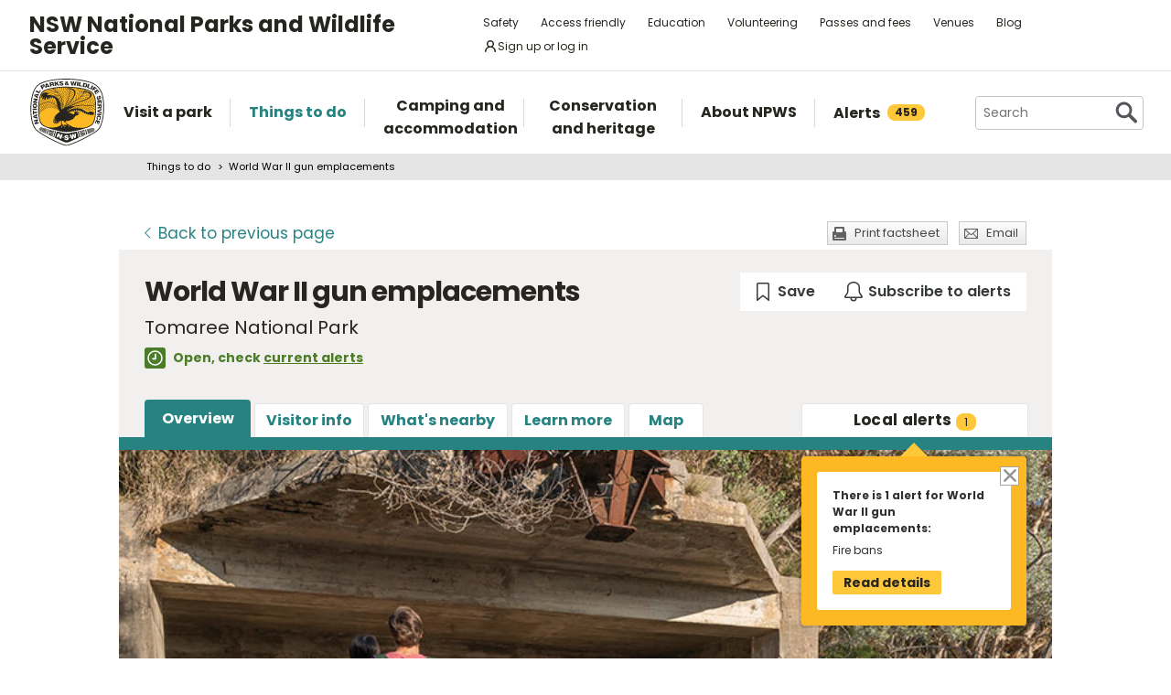

--- FILE ---
content_type: text/html; charset=utf-8
request_url: https://www.google.com/recaptcha/api2/anchor?ar=1&k=6LdAt48qAAAAANhCWh5h5qtiFDnxLjUiLFCu7QoJ&co=aHR0cHM6Ly93d3cubmF0aW9uYWxwYXJrcy5uc3cuZ292LmF1OjQ0Mw..&hl=en&v=N67nZn4AqZkNcbeMu4prBgzg&size=normal&anchor-ms=20000&execute-ms=30000&cb=einyazhpb4p0
body_size: 49812
content:
<!DOCTYPE HTML><html dir="ltr" lang="en"><head><meta http-equiv="Content-Type" content="text/html; charset=UTF-8">
<meta http-equiv="X-UA-Compatible" content="IE=edge">
<title>reCAPTCHA</title>
<style type="text/css">
/* cyrillic-ext */
@font-face {
  font-family: 'Roboto';
  font-style: normal;
  font-weight: 400;
  font-stretch: 100%;
  src: url(//fonts.gstatic.com/s/roboto/v48/KFO7CnqEu92Fr1ME7kSn66aGLdTylUAMa3GUBHMdazTgWw.woff2) format('woff2');
  unicode-range: U+0460-052F, U+1C80-1C8A, U+20B4, U+2DE0-2DFF, U+A640-A69F, U+FE2E-FE2F;
}
/* cyrillic */
@font-face {
  font-family: 'Roboto';
  font-style: normal;
  font-weight: 400;
  font-stretch: 100%;
  src: url(//fonts.gstatic.com/s/roboto/v48/KFO7CnqEu92Fr1ME7kSn66aGLdTylUAMa3iUBHMdazTgWw.woff2) format('woff2');
  unicode-range: U+0301, U+0400-045F, U+0490-0491, U+04B0-04B1, U+2116;
}
/* greek-ext */
@font-face {
  font-family: 'Roboto';
  font-style: normal;
  font-weight: 400;
  font-stretch: 100%;
  src: url(//fonts.gstatic.com/s/roboto/v48/KFO7CnqEu92Fr1ME7kSn66aGLdTylUAMa3CUBHMdazTgWw.woff2) format('woff2');
  unicode-range: U+1F00-1FFF;
}
/* greek */
@font-face {
  font-family: 'Roboto';
  font-style: normal;
  font-weight: 400;
  font-stretch: 100%;
  src: url(//fonts.gstatic.com/s/roboto/v48/KFO7CnqEu92Fr1ME7kSn66aGLdTylUAMa3-UBHMdazTgWw.woff2) format('woff2');
  unicode-range: U+0370-0377, U+037A-037F, U+0384-038A, U+038C, U+038E-03A1, U+03A3-03FF;
}
/* math */
@font-face {
  font-family: 'Roboto';
  font-style: normal;
  font-weight: 400;
  font-stretch: 100%;
  src: url(//fonts.gstatic.com/s/roboto/v48/KFO7CnqEu92Fr1ME7kSn66aGLdTylUAMawCUBHMdazTgWw.woff2) format('woff2');
  unicode-range: U+0302-0303, U+0305, U+0307-0308, U+0310, U+0312, U+0315, U+031A, U+0326-0327, U+032C, U+032F-0330, U+0332-0333, U+0338, U+033A, U+0346, U+034D, U+0391-03A1, U+03A3-03A9, U+03B1-03C9, U+03D1, U+03D5-03D6, U+03F0-03F1, U+03F4-03F5, U+2016-2017, U+2034-2038, U+203C, U+2040, U+2043, U+2047, U+2050, U+2057, U+205F, U+2070-2071, U+2074-208E, U+2090-209C, U+20D0-20DC, U+20E1, U+20E5-20EF, U+2100-2112, U+2114-2115, U+2117-2121, U+2123-214F, U+2190, U+2192, U+2194-21AE, U+21B0-21E5, U+21F1-21F2, U+21F4-2211, U+2213-2214, U+2216-22FF, U+2308-230B, U+2310, U+2319, U+231C-2321, U+2336-237A, U+237C, U+2395, U+239B-23B7, U+23D0, U+23DC-23E1, U+2474-2475, U+25AF, U+25B3, U+25B7, U+25BD, U+25C1, U+25CA, U+25CC, U+25FB, U+266D-266F, U+27C0-27FF, U+2900-2AFF, U+2B0E-2B11, U+2B30-2B4C, U+2BFE, U+3030, U+FF5B, U+FF5D, U+1D400-1D7FF, U+1EE00-1EEFF;
}
/* symbols */
@font-face {
  font-family: 'Roboto';
  font-style: normal;
  font-weight: 400;
  font-stretch: 100%;
  src: url(//fonts.gstatic.com/s/roboto/v48/KFO7CnqEu92Fr1ME7kSn66aGLdTylUAMaxKUBHMdazTgWw.woff2) format('woff2');
  unicode-range: U+0001-000C, U+000E-001F, U+007F-009F, U+20DD-20E0, U+20E2-20E4, U+2150-218F, U+2190, U+2192, U+2194-2199, U+21AF, U+21E6-21F0, U+21F3, U+2218-2219, U+2299, U+22C4-22C6, U+2300-243F, U+2440-244A, U+2460-24FF, U+25A0-27BF, U+2800-28FF, U+2921-2922, U+2981, U+29BF, U+29EB, U+2B00-2BFF, U+4DC0-4DFF, U+FFF9-FFFB, U+10140-1018E, U+10190-1019C, U+101A0, U+101D0-101FD, U+102E0-102FB, U+10E60-10E7E, U+1D2C0-1D2D3, U+1D2E0-1D37F, U+1F000-1F0FF, U+1F100-1F1AD, U+1F1E6-1F1FF, U+1F30D-1F30F, U+1F315, U+1F31C, U+1F31E, U+1F320-1F32C, U+1F336, U+1F378, U+1F37D, U+1F382, U+1F393-1F39F, U+1F3A7-1F3A8, U+1F3AC-1F3AF, U+1F3C2, U+1F3C4-1F3C6, U+1F3CA-1F3CE, U+1F3D4-1F3E0, U+1F3ED, U+1F3F1-1F3F3, U+1F3F5-1F3F7, U+1F408, U+1F415, U+1F41F, U+1F426, U+1F43F, U+1F441-1F442, U+1F444, U+1F446-1F449, U+1F44C-1F44E, U+1F453, U+1F46A, U+1F47D, U+1F4A3, U+1F4B0, U+1F4B3, U+1F4B9, U+1F4BB, U+1F4BF, U+1F4C8-1F4CB, U+1F4D6, U+1F4DA, U+1F4DF, U+1F4E3-1F4E6, U+1F4EA-1F4ED, U+1F4F7, U+1F4F9-1F4FB, U+1F4FD-1F4FE, U+1F503, U+1F507-1F50B, U+1F50D, U+1F512-1F513, U+1F53E-1F54A, U+1F54F-1F5FA, U+1F610, U+1F650-1F67F, U+1F687, U+1F68D, U+1F691, U+1F694, U+1F698, U+1F6AD, U+1F6B2, U+1F6B9-1F6BA, U+1F6BC, U+1F6C6-1F6CF, U+1F6D3-1F6D7, U+1F6E0-1F6EA, U+1F6F0-1F6F3, U+1F6F7-1F6FC, U+1F700-1F7FF, U+1F800-1F80B, U+1F810-1F847, U+1F850-1F859, U+1F860-1F887, U+1F890-1F8AD, U+1F8B0-1F8BB, U+1F8C0-1F8C1, U+1F900-1F90B, U+1F93B, U+1F946, U+1F984, U+1F996, U+1F9E9, U+1FA00-1FA6F, U+1FA70-1FA7C, U+1FA80-1FA89, U+1FA8F-1FAC6, U+1FACE-1FADC, U+1FADF-1FAE9, U+1FAF0-1FAF8, U+1FB00-1FBFF;
}
/* vietnamese */
@font-face {
  font-family: 'Roboto';
  font-style: normal;
  font-weight: 400;
  font-stretch: 100%;
  src: url(//fonts.gstatic.com/s/roboto/v48/KFO7CnqEu92Fr1ME7kSn66aGLdTylUAMa3OUBHMdazTgWw.woff2) format('woff2');
  unicode-range: U+0102-0103, U+0110-0111, U+0128-0129, U+0168-0169, U+01A0-01A1, U+01AF-01B0, U+0300-0301, U+0303-0304, U+0308-0309, U+0323, U+0329, U+1EA0-1EF9, U+20AB;
}
/* latin-ext */
@font-face {
  font-family: 'Roboto';
  font-style: normal;
  font-weight: 400;
  font-stretch: 100%;
  src: url(//fonts.gstatic.com/s/roboto/v48/KFO7CnqEu92Fr1ME7kSn66aGLdTylUAMa3KUBHMdazTgWw.woff2) format('woff2');
  unicode-range: U+0100-02BA, U+02BD-02C5, U+02C7-02CC, U+02CE-02D7, U+02DD-02FF, U+0304, U+0308, U+0329, U+1D00-1DBF, U+1E00-1E9F, U+1EF2-1EFF, U+2020, U+20A0-20AB, U+20AD-20C0, U+2113, U+2C60-2C7F, U+A720-A7FF;
}
/* latin */
@font-face {
  font-family: 'Roboto';
  font-style: normal;
  font-weight: 400;
  font-stretch: 100%;
  src: url(//fonts.gstatic.com/s/roboto/v48/KFO7CnqEu92Fr1ME7kSn66aGLdTylUAMa3yUBHMdazQ.woff2) format('woff2');
  unicode-range: U+0000-00FF, U+0131, U+0152-0153, U+02BB-02BC, U+02C6, U+02DA, U+02DC, U+0304, U+0308, U+0329, U+2000-206F, U+20AC, U+2122, U+2191, U+2193, U+2212, U+2215, U+FEFF, U+FFFD;
}
/* cyrillic-ext */
@font-face {
  font-family: 'Roboto';
  font-style: normal;
  font-weight: 500;
  font-stretch: 100%;
  src: url(//fonts.gstatic.com/s/roboto/v48/KFO7CnqEu92Fr1ME7kSn66aGLdTylUAMa3GUBHMdazTgWw.woff2) format('woff2');
  unicode-range: U+0460-052F, U+1C80-1C8A, U+20B4, U+2DE0-2DFF, U+A640-A69F, U+FE2E-FE2F;
}
/* cyrillic */
@font-face {
  font-family: 'Roboto';
  font-style: normal;
  font-weight: 500;
  font-stretch: 100%;
  src: url(//fonts.gstatic.com/s/roboto/v48/KFO7CnqEu92Fr1ME7kSn66aGLdTylUAMa3iUBHMdazTgWw.woff2) format('woff2');
  unicode-range: U+0301, U+0400-045F, U+0490-0491, U+04B0-04B1, U+2116;
}
/* greek-ext */
@font-face {
  font-family: 'Roboto';
  font-style: normal;
  font-weight: 500;
  font-stretch: 100%;
  src: url(//fonts.gstatic.com/s/roboto/v48/KFO7CnqEu92Fr1ME7kSn66aGLdTylUAMa3CUBHMdazTgWw.woff2) format('woff2');
  unicode-range: U+1F00-1FFF;
}
/* greek */
@font-face {
  font-family: 'Roboto';
  font-style: normal;
  font-weight: 500;
  font-stretch: 100%;
  src: url(//fonts.gstatic.com/s/roboto/v48/KFO7CnqEu92Fr1ME7kSn66aGLdTylUAMa3-UBHMdazTgWw.woff2) format('woff2');
  unicode-range: U+0370-0377, U+037A-037F, U+0384-038A, U+038C, U+038E-03A1, U+03A3-03FF;
}
/* math */
@font-face {
  font-family: 'Roboto';
  font-style: normal;
  font-weight: 500;
  font-stretch: 100%;
  src: url(//fonts.gstatic.com/s/roboto/v48/KFO7CnqEu92Fr1ME7kSn66aGLdTylUAMawCUBHMdazTgWw.woff2) format('woff2');
  unicode-range: U+0302-0303, U+0305, U+0307-0308, U+0310, U+0312, U+0315, U+031A, U+0326-0327, U+032C, U+032F-0330, U+0332-0333, U+0338, U+033A, U+0346, U+034D, U+0391-03A1, U+03A3-03A9, U+03B1-03C9, U+03D1, U+03D5-03D6, U+03F0-03F1, U+03F4-03F5, U+2016-2017, U+2034-2038, U+203C, U+2040, U+2043, U+2047, U+2050, U+2057, U+205F, U+2070-2071, U+2074-208E, U+2090-209C, U+20D0-20DC, U+20E1, U+20E5-20EF, U+2100-2112, U+2114-2115, U+2117-2121, U+2123-214F, U+2190, U+2192, U+2194-21AE, U+21B0-21E5, U+21F1-21F2, U+21F4-2211, U+2213-2214, U+2216-22FF, U+2308-230B, U+2310, U+2319, U+231C-2321, U+2336-237A, U+237C, U+2395, U+239B-23B7, U+23D0, U+23DC-23E1, U+2474-2475, U+25AF, U+25B3, U+25B7, U+25BD, U+25C1, U+25CA, U+25CC, U+25FB, U+266D-266F, U+27C0-27FF, U+2900-2AFF, U+2B0E-2B11, U+2B30-2B4C, U+2BFE, U+3030, U+FF5B, U+FF5D, U+1D400-1D7FF, U+1EE00-1EEFF;
}
/* symbols */
@font-face {
  font-family: 'Roboto';
  font-style: normal;
  font-weight: 500;
  font-stretch: 100%;
  src: url(//fonts.gstatic.com/s/roboto/v48/KFO7CnqEu92Fr1ME7kSn66aGLdTylUAMaxKUBHMdazTgWw.woff2) format('woff2');
  unicode-range: U+0001-000C, U+000E-001F, U+007F-009F, U+20DD-20E0, U+20E2-20E4, U+2150-218F, U+2190, U+2192, U+2194-2199, U+21AF, U+21E6-21F0, U+21F3, U+2218-2219, U+2299, U+22C4-22C6, U+2300-243F, U+2440-244A, U+2460-24FF, U+25A0-27BF, U+2800-28FF, U+2921-2922, U+2981, U+29BF, U+29EB, U+2B00-2BFF, U+4DC0-4DFF, U+FFF9-FFFB, U+10140-1018E, U+10190-1019C, U+101A0, U+101D0-101FD, U+102E0-102FB, U+10E60-10E7E, U+1D2C0-1D2D3, U+1D2E0-1D37F, U+1F000-1F0FF, U+1F100-1F1AD, U+1F1E6-1F1FF, U+1F30D-1F30F, U+1F315, U+1F31C, U+1F31E, U+1F320-1F32C, U+1F336, U+1F378, U+1F37D, U+1F382, U+1F393-1F39F, U+1F3A7-1F3A8, U+1F3AC-1F3AF, U+1F3C2, U+1F3C4-1F3C6, U+1F3CA-1F3CE, U+1F3D4-1F3E0, U+1F3ED, U+1F3F1-1F3F3, U+1F3F5-1F3F7, U+1F408, U+1F415, U+1F41F, U+1F426, U+1F43F, U+1F441-1F442, U+1F444, U+1F446-1F449, U+1F44C-1F44E, U+1F453, U+1F46A, U+1F47D, U+1F4A3, U+1F4B0, U+1F4B3, U+1F4B9, U+1F4BB, U+1F4BF, U+1F4C8-1F4CB, U+1F4D6, U+1F4DA, U+1F4DF, U+1F4E3-1F4E6, U+1F4EA-1F4ED, U+1F4F7, U+1F4F9-1F4FB, U+1F4FD-1F4FE, U+1F503, U+1F507-1F50B, U+1F50D, U+1F512-1F513, U+1F53E-1F54A, U+1F54F-1F5FA, U+1F610, U+1F650-1F67F, U+1F687, U+1F68D, U+1F691, U+1F694, U+1F698, U+1F6AD, U+1F6B2, U+1F6B9-1F6BA, U+1F6BC, U+1F6C6-1F6CF, U+1F6D3-1F6D7, U+1F6E0-1F6EA, U+1F6F0-1F6F3, U+1F6F7-1F6FC, U+1F700-1F7FF, U+1F800-1F80B, U+1F810-1F847, U+1F850-1F859, U+1F860-1F887, U+1F890-1F8AD, U+1F8B0-1F8BB, U+1F8C0-1F8C1, U+1F900-1F90B, U+1F93B, U+1F946, U+1F984, U+1F996, U+1F9E9, U+1FA00-1FA6F, U+1FA70-1FA7C, U+1FA80-1FA89, U+1FA8F-1FAC6, U+1FACE-1FADC, U+1FADF-1FAE9, U+1FAF0-1FAF8, U+1FB00-1FBFF;
}
/* vietnamese */
@font-face {
  font-family: 'Roboto';
  font-style: normal;
  font-weight: 500;
  font-stretch: 100%;
  src: url(//fonts.gstatic.com/s/roboto/v48/KFO7CnqEu92Fr1ME7kSn66aGLdTylUAMa3OUBHMdazTgWw.woff2) format('woff2');
  unicode-range: U+0102-0103, U+0110-0111, U+0128-0129, U+0168-0169, U+01A0-01A1, U+01AF-01B0, U+0300-0301, U+0303-0304, U+0308-0309, U+0323, U+0329, U+1EA0-1EF9, U+20AB;
}
/* latin-ext */
@font-face {
  font-family: 'Roboto';
  font-style: normal;
  font-weight: 500;
  font-stretch: 100%;
  src: url(//fonts.gstatic.com/s/roboto/v48/KFO7CnqEu92Fr1ME7kSn66aGLdTylUAMa3KUBHMdazTgWw.woff2) format('woff2');
  unicode-range: U+0100-02BA, U+02BD-02C5, U+02C7-02CC, U+02CE-02D7, U+02DD-02FF, U+0304, U+0308, U+0329, U+1D00-1DBF, U+1E00-1E9F, U+1EF2-1EFF, U+2020, U+20A0-20AB, U+20AD-20C0, U+2113, U+2C60-2C7F, U+A720-A7FF;
}
/* latin */
@font-face {
  font-family: 'Roboto';
  font-style: normal;
  font-weight: 500;
  font-stretch: 100%;
  src: url(//fonts.gstatic.com/s/roboto/v48/KFO7CnqEu92Fr1ME7kSn66aGLdTylUAMa3yUBHMdazQ.woff2) format('woff2');
  unicode-range: U+0000-00FF, U+0131, U+0152-0153, U+02BB-02BC, U+02C6, U+02DA, U+02DC, U+0304, U+0308, U+0329, U+2000-206F, U+20AC, U+2122, U+2191, U+2193, U+2212, U+2215, U+FEFF, U+FFFD;
}
/* cyrillic-ext */
@font-face {
  font-family: 'Roboto';
  font-style: normal;
  font-weight: 900;
  font-stretch: 100%;
  src: url(//fonts.gstatic.com/s/roboto/v48/KFO7CnqEu92Fr1ME7kSn66aGLdTylUAMa3GUBHMdazTgWw.woff2) format('woff2');
  unicode-range: U+0460-052F, U+1C80-1C8A, U+20B4, U+2DE0-2DFF, U+A640-A69F, U+FE2E-FE2F;
}
/* cyrillic */
@font-face {
  font-family: 'Roboto';
  font-style: normal;
  font-weight: 900;
  font-stretch: 100%;
  src: url(//fonts.gstatic.com/s/roboto/v48/KFO7CnqEu92Fr1ME7kSn66aGLdTylUAMa3iUBHMdazTgWw.woff2) format('woff2');
  unicode-range: U+0301, U+0400-045F, U+0490-0491, U+04B0-04B1, U+2116;
}
/* greek-ext */
@font-face {
  font-family: 'Roboto';
  font-style: normal;
  font-weight: 900;
  font-stretch: 100%;
  src: url(//fonts.gstatic.com/s/roboto/v48/KFO7CnqEu92Fr1ME7kSn66aGLdTylUAMa3CUBHMdazTgWw.woff2) format('woff2');
  unicode-range: U+1F00-1FFF;
}
/* greek */
@font-face {
  font-family: 'Roboto';
  font-style: normal;
  font-weight: 900;
  font-stretch: 100%;
  src: url(//fonts.gstatic.com/s/roboto/v48/KFO7CnqEu92Fr1ME7kSn66aGLdTylUAMa3-UBHMdazTgWw.woff2) format('woff2');
  unicode-range: U+0370-0377, U+037A-037F, U+0384-038A, U+038C, U+038E-03A1, U+03A3-03FF;
}
/* math */
@font-face {
  font-family: 'Roboto';
  font-style: normal;
  font-weight: 900;
  font-stretch: 100%;
  src: url(//fonts.gstatic.com/s/roboto/v48/KFO7CnqEu92Fr1ME7kSn66aGLdTylUAMawCUBHMdazTgWw.woff2) format('woff2');
  unicode-range: U+0302-0303, U+0305, U+0307-0308, U+0310, U+0312, U+0315, U+031A, U+0326-0327, U+032C, U+032F-0330, U+0332-0333, U+0338, U+033A, U+0346, U+034D, U+0391-03A1, U+03A3-03A9, U+03B1-03C9, U+03D1, U+03D5-03D6, U+03F0-03F1, U+03F4-03F5, U+2016-2017, U+2034-2038, U+203C, U+2040, U+2043, U+2047, U+2050, U+2057, U+205F, U+2070-2071, U+2074-208E, U+2090-209C, U+20D0-20DC, U+20E1, U+20E5-20EF, U+2100-2112, U+2114-2115, U+2117-2121, U+2123-214F, U+2190, U+2192, U+2194-21AE, U+21B0-21E5, U+21F1-21F2, U+21F4-2211, U+2213-2214, U+2216-22FF, U+2308-230B, U+2310, U+2319, U+231C-2321, U+2336-237A, U+237C, U+2395, U+239B-23B7, U+23D0, U+23DC-23E1, U+2474-2475, U+25AF, U+25B3, U+25B7, U+25BD, U+25C1, U+25CA, U+25CC, U+25FB, U+266D-266F, U+27C0-27FF, U+2900-2AFF, U+2B0E-2B11, U+2B30-2B4C, U+2BFE, U+3030, U+FF5B, U+FF5D, U+1D400-1D7FF, U+1EE00-1EEFF;
}
/* symbols */
@font-face {
  font-family: 'Roboto';
  font-style: normal;
  font-weight: 900;
  font-stretch: 100%;
  src: url(//fonts.gstatic.com/s/roboto/v48/KFO7CnqEu92Fr1ME7kSn66aGLdTylUAMaxKUBHMdazTgWw.woff2) format('woff2');
  unicode-range: U+0001-000C, U+000E-001F, U+007F-009F, U+20DD-20E0, U+20E2-20E4, U+2150-218F, U+2190, U+2192, U+2194-2199, U+21AF, U+21E6-21F0, U+21F3, U+2218-2219, U+2299, U+22C4-22C6, U+2300-243F, U+2440-244A, U+2460-24FF, U+25A0-27BF, U+2800-28FF, U+2921-2922, U+2981, U+29BF, U+29EB, U+2B00-2BFF, U+4DC0-4DFF, U+FFF9-FFFB, U+10140-1018E, U+10190-1019C, U+101A0, U+101D0-101FD, U+102E0-102FB, U+10E60-10E7E, U+1D2C0-1D2D3, U+1D2E0-1D37F, U+1F000-1F0FF, U+1F100-1F1AD, U+1F1E6-1F1FF, U+1F30D-1F30F, U+1F315, U+1F31C, U+1F31E, U+1F320-1F32C, U+1F336, U+1F378, U+1F37D, U+1F382, U+1F393-1F39F, U+1F3A7-1F3A8, U+1F3AC-1F3AF, U+1F3C2, U+1F3C4-1F3C6, U+1F3CA-1F3CE, U+1F3D4-1F3E0, U+1F3ED, U+1F3F1-1F3F3, U+1F3F5-1F3F7, U+1F408, U+1F415, U+1F41F, U+1F426, U+1F43F, U+1F441-1F442, U+1F444, U+1F446-1F449, U+1F44C-1F44E, U+1F453, U+1F46A, U+1F47D, U+1F4A3, U+1F4B0, U+1F4B3, U+1F4B9, U+1F4BB, U+1F4BF, U+1F4C8-1F4CB, U+1F4D6, U+1F4DA, U+1F4DF, U+1F4E3-1F4E6, U+1F4EA-1F4ED, U+1F4F7, U+1F4F9-1F4FB, U+1F4FD-1F4FE, U+1F503, U+1F507-1F50B, U+1F50D, U+1F512-1F513, U+1F53E-1F54A, U+1F54F-1F5FA, U+1F610, U+1F650-1F67F, U+1F687, U+1F68D, U+1F691, U+1F694, U+1F698, U+1F6AD, U+1F6B2, U+1F6B9-1F6BA, U+1F6BC, U+1F6C6-1F6CF, U+1F6D3-1F6D7, U+1F6E0-1F6EA, U+1F6F0-1F6F3, U+1F6F7-1F6FC, U+1F700-1F7FF, U+1F800-1F80B, U+1F810-1F847, U+1F850-1F859, U+1F860-1F887, U+1F890-1F8AD, U+1F8B0-1F8BB, U+1F8C0-1F8C1, U+1F900-1F90B, U+1F93B, U+1F946, U+1F984, U+1F996, U+1F9E9, U+1FA00-1FA6F, U+1FA70-1FA7C, U+1FA80-1FA89, U+1FA8F-1FAC6, U+1FACE-1FADC, U+1FADF-1FAE9, U+1FAF0-1FAF8, U+1FB00-1FBFF;
}
/* vietnamese */
@font-face {
  font-family: 'Roboto';
  font-style: normal;
  font-weight: 900;
  font-stretch: 100%;
  src: url(//fonts.gstatic.com/s/roboto/v48/KFO7CnqEu92Fr1ME7kSn66aGLdTylUAMa3OUBHMdazTgWw.woff2) format('woff2');
  unicode-range: U+0102-0103, U+0110-0111, U+0128-0129, U+0168-0169, U+01A0-01A1, U+01AF-01B0, U+0300-0301, U+0303-0304, U+0308-0309, U+0323, U+0329, U+1EA0-1EF9, U+20AB;
}
/* latin-ext */
@font-face {
  font-family: 'Roboto';
  font-style: normal;
  font-weight: 900;
  font-stretch: 100%;
  src: url(//fonts.gstatic.com/s/roboto/v48/KFO7CnqEu92Fr1ME7kSn66aGLdTylUAMa3KUBHMdazTgWw.woff2) format('woff2');
  unicode-range: U+0100-02BA, U+02BD-02C5, U+02C7-02CC, U+02CE-02D7, U+02DD-02FF, U+0304, U+0308, U+0329, U+1D00-1DBF, U+1E00-1E9F, U+1EF2-1EFF, U+2020, U+20A0-20AB, U+20AD-20C0, U+2113, U+2C60-2C7F, U+A720-A7FF;
}
/* latin */
@font-face {
  font-family: 'Roboto';
  font-style: normal;
  font-weight: 900;
  font-stretch: 100%;
  src: url(//fonts.gstatic.com/s/roboto/v48/KFO7CnqEu92Fr1ME7kSn66aGLdTylUAMa3yUBHMdazQ.woff2) format('woff2');
  unicode-range: U+0000-00FF, U+0131, U+0152-0153, U+02BB-02BC, U+02C6, U+02DA, U+02DC, U+0304, U+0308, U+0329, U+2000-206F, U+20AC, U+2122, U+2191, U+2193, U+2212, U+2215, U+FEFF, U+FFFD;
}

</style>
<link rel="stylesheet" type="text/css" href="https://www.gstatic.com/recaptcha/releases/N67nZn4AqZkNcbeMu4prBgzg/styles__ltr.css">
<script nonce="rksGorOaiJl9KUPnDGcpcA" type="text/javascript">window['__recaptcha_api'] = 'https://www.google.com/recaptcha/api2/';</script>
<script type="text/javascript" src="https://www.gstatic.com/recaptcha/releases/N67nZn4AqZkNcbeMu4prBgzg/recaptcha__en.js" nonce="rksGorOaiJl9KUPnDGcpcA">
      
    </script></head>
<body><div id="rc-anchor-alert" class="rc-anchor-alert"></div>
<input type="hidden" id="recaptcha-token" value="[base64]">
<script type="text/javascript" nonce="rksGorOaiJl9KUPnDGcpcA">
      recaptcha.anchor.Main.init("[\x22ainput\x22,[\x22bgdata\x22,\x22\x22,\[base64]/[base64]/MjU1Ong/[base64]/[base64]/[base64]/[base64]/[base64]/[base64]/[base64]/[base64]/[base64]/[base64]/[base64]/[base64]/[base64]/[base64]/[base64]\\u003d\x22,\[base64]\\u003d\x22,\x22e8K5esOvZ8KHTMOUBQZqJsOYbcOVRHt0w6jCii7CsmnCiBrCi1DDkWxmw6YkG8OCUHE1wo/DvSZfIFrColQIwrbDmlPDpsKrw67CgVYTw4XCqxALwo3CgcO+wpzDpsKMJHXCkMKnDCILwqIAwrFJwobDi1zCvATDvWFEfsKfw4gDUMKdwrYgXkjDmMOCOgRmJMKiw4LDug3CjBMPBE1fw5TCuMOyYcOew4xPwqdGwpYmw7l8fsKpw67Dq8O5IAvDssOvwo/CsMO5PHrCsMKVwq/CmU7DkmvDnsOtWRQUfMKJw4VKw5TDslPDucO6E8KiWiTDpn7DpsKCI8OMDkkRw6gucMOVwp4wMcOlCB8LwpvCncOywrpDwqYdQX7DrmoywrrDjsKqwq7DpsKNwpdNADPCksKSN34BwoPDkMKWDyEIIcO9woHCnhrDhsOvRGQLwrfCosKpNsOAU0DCp8O3w7/DkMK1w5HDu25xw6lmUC5Dw5tFdEkqE0PDm8O1K0XClFfCi0PDnsObCHDCocK+Pj3Cim/Cj0JyPMODwqLCpXDDtWAvAU7Dn03Dq8KMwoADGkY0fMORUMKpwp/CpsOHHTbDmhTDpcO8KcOQwrPDuMKHcFLDh2DDjz5iwrzCpcOKMMOucwlMY27ChMKwJMOSCcKjE3nCnsKHNsK9TiHDqS/DkMOhAMKwwpFPwpPCm8Oew5DDshwZP2nDvVQNwq3CusKtVcKnwoTDlyzCpcKOwr/Dt8K5KX7CpcOWLHk9w4k5CUbCo8OHw53Du8OLOWBFw7wrw6bDk0Few70aakrCrSJ5w4/DkkHDghHDlsKoXjHDicOfwrjDnsKSw4Y2Twozw7ELKcOwc8OUJWrCpMKzwovCuMO6MMOGwoE5DcOMwrnCu8K6w4huFcKEb8KJTRXCg8OZwqEuwoJdwpvDj3rChMOcw6PCmgjDocKjwqTDgMKBMsObZUpCw73CuQ4oTcKOwo/Dh8K2w5DCssKJZMKVw4HDlsKFI8O7wrjDksK5wqPDo0E9G0cUw4XCohPCqWoww6YNNShXwos/dsOTwrk/wpHDhsKnD8K4FXJGe3PCnsOqMQ9lRMK0wqgUH8OOw43Dpl4lfcKsA8ONw7bDrjLDvMOlw7FxGcOLw7zDuRJ9wrfCtsO2wrcXOztYVsO0bQDCnkQ/[base64]/DuTXConvCkMKiw6drYUVpM8KzwrjDgFLDn8KGHD3DmXsuwpbChcO9wpYQwpvCksOTwq/DrTjDiHoAQX/CgSsZEcKHdMO3w6MYdMKOVsOjJEA7w73CjMOufh/Cq8KSwqAvclvDp8Ogw755wpUjJ8OVHcKcIzbCl11AI8Kfw6XDrDliXsOnHMOgw6AJaMOzwrAxMm4BwoUwAGjClMOgw4RPVhjDhn9wHgrDqTovEsOSwrbCkFUQw63Do8Kiw6UmCcKIw4/Dg8OOOcOZw5HDpRfDqQ0tVMKawp0ww4ViH8KHwr0XTsKww7vCtllaKAbDt3YSZS9Ow5TCilfCv8KZw5zDkWVVEsKvWl7CqFDDvlHDpC/Dmz3CksKPw7fDmCNXwq8sCsOewqnCkEXCr8O7WMKSw4jDgiIQRmrClcOewp3DpWcyNXjCrsKHUsK/w7Bcw5TCoMKLXX3CsUzDlTHCgMKawp3DlVJZYMKaYsOmJMOLwoBwwrfCrSvDjsOmw7gPA8KBTcKgdsKwX8O4wrVxw4lMwpNNAMO8wqnDg8Ksw5ZTwofDqsOIw4l2wrgCwpEMw6DDoFtuw64Sw77DnsKAwpTCkBDDtVrDuzjDqynDhMO8wq/DrsKnwr9sDXcyKV1tXC7CoTfDucOCw6LDg8Kyd8KbwqJHHwPCvHMyVyfDjXtJSMO/K8KnORnCunTDmSHCtVbDgzLCjsOfE0guw7/[base64]/HcOsw4zDpGzCncKVXcO2PMOGw7DDqsKaBsOMw6F9woTDnSjCo8OFIz4UV2U1wqcWGwAWw5xcwrt/[base64]/[base64]/DssKFKC7Culh3ETLChnDDqcKWHHvCoXEXwojCr8Kew4rDmRfDuW0uw63ClcOVwooTw4TCqsOYVMOFCMKsw6TCn8OrBhoJInrCo8OBI8OCwqoDDcK/[base64]/DrsKHwqMkIMKJw6sYb8KjeUTDiRDDrMKzwqTDgl8Lw4PCmRNAPMK9w4/CmUcaM8O5VkvDscK7w63DocKfD8O3IcKcw4bCsQvCtz5ABmjDrMKICMKzwofDvE3DkcOkw61Gw6jCll/Cok/CvMOucsObwpVoesOKw7LDvcOZw5REwpHDqXfDq1pvS2AgFGMuYMODdTnCrx3Dr8OSwoTDv8Ouw4MLw4vCqRBEwp9FwrTDqMKodhsVMcKPUcOuSsOywr/Dt8OKwrzCsiPDiRZjCcOzEcKaeMKfFcOow6zDm3I3wqnCjmRUwqI2w6sPw6LDn8Khwp3DvHzCsW/DusOEKhnDpgrCssOmM3ZUw4dEw7nCoMOYw5hjQWbCg8OVRRJDC1IYPMOwwq5OwrpJBgtww6R3wqrCqMKRw7vDi8OtwrJhbcKOw4lYw7fDpcOdw6NYXMO/[base64]/DuU9nwo4xBisjJMO3ThDCjGINP8OhasOgw7TDjSPCnUzDmVQEw4HCkmA1wrvCkgtwNDPDpcOJw58Iw6ZHGmjCo0JEwo/CsF41CnnChMOfw5rDsGxEd8KKwoYSw6HCg8OGwofDpsO+YsKgwp5ENcKrZcKHasOzLnQsworCosKnNsKMXBlPKcO2AmrClsOLw4B8QwfDhgrCiD7CnMK8worDpyzDpgnDs8OJwrh8w59ewqZiwovCusKgwqHCggNHw65xS1/DpcKLwqxFWicHVCFJDnnDnMKkUzI4Kz5NbsO9O8OLAcKbXBLCisOJJgjDlMKhdMKYw5zDmANsAx8BwqY5a8OSwp7CqgtIIsKlJy7Do8OHwol3w5V/DMOxCw7Dnz3CjgYKw4Y6w47DpcK2wpbDhFYufWo0XcKRRsOpKsK2w7/DoRsTwrjCgsKpXw0RQ8Ode8OAwofDn8O4aBjDpcOHw50ww4c3aCXDq8KrYADCpE5/w4HChcKOXsKmwpPClkYew4XDicKbJcOBaMOswqgoJkHCnQ4pT2tEwoTCv3tABcKkw6/DmRrDjsOhw7FoSjnCpnjCocOSwrpLJFxYwogST0nDoj/CjMO+Tws0wpfDhjg+b0MgUUIgYxzDsSFPw7Qdw5ZFC8K2w5decsOoRsOnwoc4wowTfFZ+w4zDnxs/w6VLXsOmw6UMwq/DpXzChSsaQcO4w69Mwp9NA8KKwrnDsXXDlU7DgsKbw4LDinlTRT1Dwq7DsigGw7DCkznDm0/[base64]/[base64]/DjcOFwr8BwoR7woPCgV3Cr8KtQ0TCqjwvaMOsfDPDoCkTRsKTw5RCC1Y6dsOww6pMD8KOHcOIAz5yIF7Ch8OVRMOfYHXCocOZAxjDigPCoRgkw7fDukUrUMO5wq/DiFIsUTsRw7fDjcO2OFQYN8KJC8KCw67DvEXDnMK8aMOAwpIAwpTCmcK6w77Con/DiwbCoMKfw4jCuxXCoEzCrcO3w7Iiw7U6wqVIdU51w7/DjsOqw7I0wrvDv8K0cMOTwolCOMOSw5cJH1rDpnt4w5IZw4p4w7VlwozCnsOafUXCjWnDjivChwXDlMKbwrTCncO4RMO2W8Kdf25Gwpsxw4TCtzjDr8O7IcOSw5x7w67DqAJTNxrCjh/CoStKwoDCnDUcJxbDv8KCfkxQw455EcKFXlPCkzpTA8OFwoxJw4jCo8OAcy/DnMO2wrBJNMKeYQ/DmUFDwpJWw7JnJ1M8wrXDmMOAw7I/I2VgTDDCh8KnCMKEQcO9w6BSNiAhwroSw6nDlGt0w67Do8KUAcO6K8ORFMKpTETCm0Bgd23DosK2wplwAMOtw4zDg8KmRl/CvArDpcKZB8KPwrQrwqbDscKBwpHDssOMJMOTw6TDokoRdMKMw53CkcO6bwzDinoPJcOoH39kw7bDhMKRU3DDpCg5cMO4wrp1T3BxJFjDncKiw6RmQcOjD1zCsz3Do8Kqw4JCw5J0wpvDo0/Dmk4rwpvCp8KwwqRqD8KNSMOLFRLCucKTYFQMwppXH0kxambCi8KnwoUWdRZ8NMKrwo3CoHPDmsKmw4lhw5ECwozDhsKMRGEaV8OLAB7Co3XDvsKLw6scGkzCtcKRb1HDp8Kjw4YUw65vwqsDAm/DnsOONsKPe8KRZXx7wrbDr0pTGRPCg3A4NcOxKxQpwrzCgsOuQm/Dr8K4ZMK1wpjCsMKbL8OTwoxmwoPDiMK8MMOXw4/CnMKLWsKSL0TCoB7CmBYeSsK9w7nDk8Olw61Jw78/[base64]/wodrwo7DjMOxHC5Lwp0ORcKxGxHDnlNtbcK3wonDpinCpcKYw44YRS/CplkzOVTCt1AcwpvCgkZnw5TCjMKzXGnChsOMw5rDtiVxBmMgw7dUNmLCum01wovDp8KYwonDiUvCh8OGaEzCo1PCgndIFAEcw6kGWMO6AcKtw4zDlynDh2rDn3F7bHQyw6c4D8KKwpluw6sBZFZPF8O2YX/[base64]/DqX4Gw7vCvALDgXEIw5zCl8OiwqjCiSzClMKaFH8LFMKuw5XDn0QOwrjDqsKCwqXDisK0LGrCgnhMBzViT1HDmCvClzTDjXZlwrpOw5vDocOgY2onw4/CmcOsw7k2AQ7DqMKRa8OHRsOdHsKzwpFUBGU1w5JGw4PDoUPDsMKpd8KXwqLDmsONw5LClywkb2Jfw4xcBcK1w5kzKAvDkDfCgcOLw5HDmcKTw7nDhMOkB3vCtMOhwrXCvHDDosOaJHrDoMO+wonDgg/[base64]/DrjzDgnHDj8KjAMOsVG9uQHYOwqLCiA9ew4DDssKIYsOzw5/[base64]/CrMOVwqQ9fW7CsH/CjyXClU/DhW02wo9/[base64]/Du8KWHsOUw4LCmsObRsKfBBNVScOICBUPwq3Ch8KWC8Olw4o+P8KSP0klbHRHwrxmScKMw6fCjErCgj/DgHA6wr7Dv8OLw7DCo8O4ZMKKXRkAwrwiw4M/[base64]/DvA7CmcKQOsOnwonCqi5NP0HCqlXCl07DjcKWS8KUw77Dh2PChxHDoMKKZHxnN8KHIsKiQkMVMxBpwoTCqER0w7TCncOLwqogw7vCq8KTw6sXDAsXKsOPw6rDkzhPI8OVbxoZJAE4w5A9H8KNworDliNMH282FsKkwo0TwoYAwq/DhMOVw6IucsOccsOyISzDocOsw799QcKVeR9BRsOeLn/DrXRMw6E6BsKsQ8OgwpB8XBsrW8KaKgbDsQ9aUHPDih/[base64]/DssKjWsK9w5PDpMO2X8OjdBrDi2LCuyQxwrTCi8OZdiLCjcO6YMKAwqIPw7fDkgsRwrFIBlsVw6TDhn3CtcOhP8KGw4nDkcOpwpnCtwHDrcKOUMOWwpgVwq/[base64]/AMKWw5lYwp5Cw7h2wqVECSNQwofCj8OxTCHCjBgeXcOwFMOoKMK9w7QBOQfDgsOOw6fCo8Khw6XDpzvCsjDDnl/[base64]/wrhXwoMSw78mJcOKWsOZw4bDncKAwrTCt8ONw4lHwofCgiZPwrzDlSjCusKPBwbCiW7DkMOILcOsBxIaw4svw69QJk7Cjgp5w5kdw6lxAisIc8OlWcOJUsOALMO+w6Q0w4nCk8OmUFHCjCBZwq0OCsO8w6/DlEN9C2XDoD/[base64]/DksKESDPDp8OIwqPDj8O8XSo5KMKNwoPDikYgUU17wq1FASnDrDXCmmN7dcOjw5slw5zCuW/DjXDCuTfDtXzCkTXDh8KYUcKOSycew6gjHTZrw6oOw78TIcK0LAV1MAYiFDYXwqvDjWvDkw/CgMOdw7snwrYnw6/Cm8Kxw4RrFsKUwoHDoMOROSXCnTfDvsK0wrwBwpcNw4NvWU/Cg1V/w7s7Sh/CsMOXHMORWXvDq286JMOYwrs6dkcsNcOBw67CuyowwpTDv8KHw4jChsOvHwJSRcK2w7/CpMKbdXzCr8OCw4/[base64]/w6VJegBYw7xVwoPCn8ONacOeaz3CtsKXw7xTw4fCjsKxHcOUwpDDlsOMwoF9w4DCicKmRxbDtmZwwrXDs8OoJGpdUMKbDgnCoMOdwpVSwrXCj8OWw4sKw6fDsW18wrJew6Fjwp0sQAbCi1/CjWjCpXjCucOiNxHCnEcSecK6d2DCm8KBwpJKXgN9IlV/EMKXw5vCncOfGE7DhQYOLCoUX2zCky4IbCw0Hi40UMOXO0fDjsK0N8KFwr/CjsKROGF9QzTCrsOVWcKZw7TDsx3DhULDv8KNwpHCnSIJHMKywpHCtw/CrEHCn8K1wr/DpMOKcEdqJl3Dsl4OSQBGacOPwqDCs15nQmRZYQLCjcKTTMOpTcKcFsKNJMOnw6wdaRDDqcODXlzDs8KjwpsVbsOAwpRuwrXCsjRMwpzCsBZpEsOYWMOrUMOyWkfCn3fDlg9/wpXCujPCrnNxKHbDmMO1LsO8fmzCv0FmasK5wokzcVrCnXZ9w6xgw5jCk8OPwr9xbljCuzrDvnoVw4fDkm0hwrHDnXJ1wo/CjHRDw6PCqh4owokhw6IdwoQ1w5F4w689KcKxwrPDrxTCicO7O8KpZMKbwrrCiQh4VicMV8KEw6rDmsOXAcKqwpRhwocGICNfw4DCv18Dw5/CvVtCw5PCtV1Ow7kSw5jDii0Nwp8Aw7bCk8K7azbDtBxRa8Obe8KMwo/Cn8KXawkgFMOkw6zCqnLDjcOQw73DssO4PcKQLCg8aTsCw5zCji16w4/DscKjwqpAw7w4wojCrRPCgcOgfsKBwqpvaRUeEsK2woMKw5rCpsOTwoJkAMKVGsOiYFbDqcOVw6rDsibClcKrUsONb8OADU9qajwIw41Yw4Nxw4/CvzzCqho0JMOXaXLDh38PR8OGw6jCnmBKwqrCkV1JRUvCgHvDmi1Dw4IzC8OgQW5xwo0qNhB2woLDshXDhcOuw7d5CcOrKcOxE8Kbw6cRCcKmw7/Do8OyXcKfw6PCksOXN1bDpMKkw7o4E27Cv2/Dvl4MOcOEcG1nw4XClGrCscOXNWfDkEBxw4tfw7bCt8KPwpnDocKEdiTCpGfCpMKIw5TCvcOyesO4wrwXwrbDv8KYIkoHaD8RLMKGwqjCiUjDhgTChwMewrt5wqbCpMOuJsKVJivCr04/ScK6wpHCt2MrXFUww5bCnUljw7F2Y1vCpCTCv3cgCcKkw5fCnMK/w45sXwfDnMOUw53CmcOHLMKPYcOPSsOiw5TDrHjCvzLDhcOMS8KZaSHDrHQzDcKLw6gXFsKjwqMYA8Osw6hAw4IKN8OOwq/CosKbUzdww5jDtsKCKQ/DtWPDvMOAIzPDoDJoPSt1w53CsgDDuyrDl2gUVXfCvGzCtGoXYDYIwrfDj8KeYR3CmGpESxpCf8K/wp3CqU04w61yw5tyw716wpvDssK6DjLCisKXwr83w4DDt3cHwqAOEnFTEkTCkkLChHYCwr83dMO9LiEKw4PDrMKLwpHDjHwaJsO+wqxFdhc5w7nCpcKwwqzDtMOaw63Co8OEw7LDu8Kwa2tewpfClgR1OTvCuMONAMK/w4rDlsO9w65Dw4TCuMKXwq7Cj8KPGWPCgCxpw6fCqX/CjG/Ds8Oaw4Q5ScKnb8KbcHbCmTgRw47Ck8Ofwpx/wqHDucOUwp3CtGEXM8OSwprCpcKrw49HccOmUVXChsO7IQzDo8KUNcKadlxyeGZcw5wcdXgeYsO/YMKtw5rCssKSwpwpX8KPacKcKTxNBMOXw5XCs3nDtVvCllHCrWxwNMKhVMO2wo9yw70mwptrEzvCt8KjaE3DpcKMbsKsw61Bw6AnKcKfw5nCqsO2w5DDvDfDo8K0wp3Cl8Kaek/CjFYGKcO+wofDhsOswoVpKFsgIR3Dqhdaw5LDlVoYw5DCusOPw7PCvMODwp3DhErDs8OIw7zDj0fCjnPDlcKlNQpQwoFjfmTCvsO4wpLCsEXDpnbDusOmDhFwwrwaw7IoQWQjKncoVTNFLcKBHsO7W8O+wqjDpA3CpcO3wqJHQj8ueH/[base64]/Dg8OPczRmw5tsE2rDncOCw7/CnyXDhjjDjx7CtcKvwodAw6VWw5/CqGvCq8KiRMKCw7k6Pm9UwrpIwpZofWxjfcKuw4x9wpjDhCRgw4PDv1jCmnTCgHx9w5vCoMOqwqrCmFYNw5c/w5g3ScOzwrPCicOCw4TCuMKhdRwwwp7Cv8KsTQzDpMOZw6M1w5bDuMKmw4dzWmrDvMOSHx/CkMOTw61mM0sMw4cVY8Ogw4bCvMKPB3A/w4kJfMOIw6BoB2IdwqV7VxDDp8KdZFLDk0d6LsONworDs8KgwpzDmMOawr5Cw6nCkcOrwppyw5zCosO0wqLCmcKyUE1kwpvDksOVwpvCmhErJVp3w5XDqcKJR0/DjiLDp8OMZiTCk8OVesKwwp3DlcOpw4DCtMKRwotQw40Dwo0Dwp3DnmrDijHDpH/CrsKkw6fCknNLw6xAQcKFCMKqGsO6wq3CkcKIZ8KewpAoMyt5esKkD8Opwq81woZfIMKgwpg8Lwlcw5soa8Oxwp1tw7nDlX5JWjHDg8OuwqHCu8O0JArCpMOjw4gXwrcrwrluB8KjfEtjG8KdTsKIIcKHchzCujYdw43ChQctw55bw6scw6LCqRcgP8O+wrLDtnoCw5/CqmLCm8KdLFPDksK+L0pAIGktW8OSwqDDsybDusOgw7XDjCLDjMOOFXDDqShTw748w5pjw5/CtcOWwoFXP8K1GD/[base64]/woHCnzDChMOxw7okwp4xw7HDsQ8qFsKmw5DDt10nM8OjMsKwATLDh8K1bhzCksKCw7ETwocKITnCrsOhwqEPVcOhwrwPf8OKD8OICsOzCwR3w707w45uw7XDiG/Dtz7CsMOjwpTCr8O7EsKjw7fDvDnDhMOEG8O3a0lxNwABNsK1wpvCnh4hw5PCmn/CgiLCriZ7wp/[base64]/DnBnDgMKew7DCrhUqwrzCuhHDvcKKDRYjABnDlcOyfybDtMOSwqIgw5LCsHULw4xSw5HCkQ7CmcO7w47CtMKPNMOKBsOxCMOMFcK9w6dGS8Otw6LDvXVpf8ONLMKPRMOMNMOrJT/Cv8KywpkAAxDDiyzCiMOHw6vCkmQ+wq9Nw5rDphjCiiVQw6HDn8ONwqjDjkglwqhJSMOnAsO3wqQGYsKWHxgjw43Ckl/DjcKAw5FnccK2M3gyw4wkw6cvOyfCox48w5opw7oXw5TCpWrCtXFaw7XDpwY9V03CiW9two/Ch07DgX7DrsKtGUUNw5DCsAvDjAvCvsK1w7bCj8K4w4ltwoF5BD3DsEFsw7nCpsKdGcKNwqrDg8KawroNMcOwHcKjwotbw40jczt2RQvDtsOew4zDoSnCs2HDkGTDoXEEfE4aTy/ClsKlL2Afw7DChsKIwoNnYcOLwrJRRAjCsl0Kw7XCr8OOwq7DrkxbQALCj2knwo4FMsOkwrHCkzbClMOww68CwqY4w5dow54mwrDDvMOxw53CjMOHIcKKwpZKw6/Cni4ce8OHBcOSw4/CrsKAw5rDmsKhZsKHw6nCqiFXwptDwq9QZDPDtEbDljk7ZxUqw7ZafcOXMcKrw5FuAsKTPcOzaQAfw5bCkcKCwojDlhbCvwrCjygCw6hQwpISwrjCoiRnwrjCmyI3I8OEwqc3wqXCgcK/wp8BwrZ5fsKJYEvCmUxXEsOZJAchw5/[base64]/CgsK4wrEAQVQ5wp7CqcOaw6o2w6XDmDjCmgvDhB4/w7TDjcOdw5nDtMKsw4bCnwI0w6gZYMKQB2rCnxzCuVM7wod3P10QV8K0wptmXQoWZFbCli/CusKhEcK8ZE/CvB4Mwox3w5TClxIRwoMhOgHChcKlw7Bvw5nCq8K5U1pGw5XCscK+w6ADG8Knw5J2w6bDisOqwrEew7pcw6bChMOyU1zDhBbCgcK9enkKw4JSMFzCr8KvPcK7wpRIw5FEwrzDs8K/woQRwozCusOCw7DCl1Z4VxLCtcKVwrDDsW9uw4NSwo/CmUElwojCv1TDosKmw4x/wpfDksOLwqQRfsKaXMOzwrTDo8OuwptVDiMWw4ZfwrjCoHvCqGNUS2BXLC3Cv8OUU8O/wr0iPMKSTMOHEAh0U8OCAiMDwqQ/w5M0c8KXdsKjw7nCg1fDoCg6G8Olw6/CkScqQsKKNMOwakkyw5vDi8O7NxzCpMK9w5VnbjfDh8Ovw711CcKKVCfDuUddwop6wr3DtsO4UsKswo7CoMO5w6LDo35GwpbCi8K9JjbDi8Ojw4h7JcK/CTsSAMKaXcOrw6jDpWwJFsOvbsKyw6nCiR3CnMO4fcOOLC/CvsKIAsKnw6YxXH8YScOZH8O+w6fCpcKLwrRyMsKJZsOEw4FPwrDDlMK5DU3DijYrwohpOXlyw6LCiRnCrsOJQX1owoowIljDn8Oowo/ChMOuwonCr8Kgwq/[base64]/[base64]/[base64]/I8K3bB8lRW3DnsKkw4cLH8Odw4TChWXDncOmw5XClMKqw47DhcKgw6XCjcKOwoxSw7BywrvCnsKncnzDvsK0ABxcw68mLTs/[base64]/w6nCuMKjw7FpNcKQAixWwrXDj8K5VcKMSMKkHsO2wos6w6DDiHA1w59tKxExw5LDrcOpwq3CsFN4XcOxw63DqsK3QMOKBsOOQhkmw79XwoXCo8K7w4/DgsORd8KrwoRdwr1TXMOnwp/Dlk8FYcKDQsOWwps9ElDDjA7Cu0vDpRPDnsK/w78jw7DDi8OMwq5TSQTDvC/DuzYww7EbNTjCtQnCuMKrw71DCEccw57CvcK2w6XCl8KDCD9Yw4cLw55UASAIP8KHURDDtMOlw6jCoMKvwp3Dl8Odwq/CuzTCoMO3FTfCqCEWBHl+wqDDjsOBB8KIHMOwCmLDqsOTw7EkbsKbCUBdVsKwR8KZTwPCh2/DsMO1wovDm8KtasOawoTDl8KNw7HDnnxtw78aw4gXPHQUUQVaw6bDsn3CnFnDnSfDigrDgkPDmirDqMOcw7Q7CkPCt2BBP8OiwoU3w53DscKXwp45w7lRAcOZJ8KAwpxPAcKkwofCt8Kxw6tEw552w647wptIRsOMwpxVTAPCrEYTw7PDpB/CpMOIwogwS1DCrD5zwqJkwqAaZsOMbcK8wpIkw4Bgw5Bawp1/Wk/DqDDDny/DpAdvw4/DucKSWMOYw4nDrcKSwrLDr8OIwrPDqsKuwqLDnMO+EUlyfVVvwoLDihJ5WMKFPMO8DsKmwp03wojDoj85wok0woZtwptvfEsdw64Nd1Q3BsOfB8KhITslw6LCt8Otw5LDtk0aKcOPAQnCpsOfTsKBGkrDvcKFwqYJK8OabMKvw6QNUMO3aMK/w4Fqw4pjwprCiMOlwrjCuyrDq8KPw7VXIsKRGMKJY8OXa2rDmcOGbApTVVIAwpJXw6jDmsKhwp1Yw67DjBNxw7XDosOtwq7DgsKBwo7CmcKmYsOfS8KnFDx6VMKCF8KwHcO/w70JwqogSjk2LMKDw6weLsOYw5rDv8KPwqdYZWjDpcKUIMK2wpHDr2fDnj85wpAlwok0wrQnMsOfQsKgw7IMQXvDmWjCq2nCgMOjVj5TFwIBw5PDgX17F8KvwrV2wp85wrvDvk/CsMOyAMKiacKnI8OCwqVywoMbWmgWLmZEwp0uw5I0w5EeTj3DocKoXcOnw7cYwqnChMKjwqnCljlRwoTCrcKAPMK2wq3Cn8K/T1vCi0HDusKOwoTDrMOQTcKMGSvCk8O7w53DhEbDgMOhbTHCvcKbal0Tw4cJw4TDtUPDtm7DqMKSw5pACUfDkmDDsMKmPcOjVcOyf8KDYyzDjGNJwoFBTcOpNjtLViRHwrLCnMK4DWvCn8K9wrjCjcOoBgRgeWnDgMOKSMOMQHsFBWJDwpnChzlNw6rDosO/[base64]/DiWfCgsKcw6rCksKmwro7w4FGNcOWw4HCm8KHaWHCuRBpwrPDn3tawqZsasOvD8KlOwYOw6ZWfMO5wrvCu8KhNcO5O8KmwrYZNUbClcOBKcKEQ8KIH3cuwowYw4U+XMOXw5zCosKgwoZyCcKDRQgaw6M5w6DCplvDrMK/w7I8wqPDqsK5McKSAcKISSUIwqZoMivDk8K+JmNnw4PClcKHVMOyJCPCjXXCkj0WasKvTcOkEMOjCcOKA8O+PsKuw5XCrRDDqlbCgsKMYBvCsFrCusKWZcKOwrXDq8O1w6BLw7PCpW4oHm/Ct8KXwoXDojfDnMOvwpYeLcO4N8OtT8Kdw7hqw4PCljXDtkDCnl7DgALDtQbDu8O9wqdWw7TCj8KcwrBiwpxywog+wrAKw7/DjsKpcjnDkzfCgCjCvMKRSsO9ZsKKVMONZ8OBGcKbNQYjfw/CmMKoNMOewq8WHTMyH8OBwp5EL8OFE8OdNsKVwqTDj8Oqwr0FScOtQALCgzLDpk/ChnzChEVCwpMqa3MDTcKnwqPDsXfDswQyw6TCqG/DucOqSMK5wqxYwoXCusK6wrQlw7nDiMOjw7wEw7NrwoLDlsOCw6PDgDrDvzrCi8OiWxbCucKvLMOkwoHCklfDv8KGw6N1U8KPw68bJ8OFdMOhwq4cN8KSw4vDv8OwVhjCinXDo3YPwrETc1dIEzbDjyLClcOGDQ51w68vw45Fw5/Dv8KrwooLCMKfwqtSwrkbw6jCiSvDo3/CkMKGw77CtXPCj8OcwrjCiQbCtMOLS8KWHwfChTTCg0TDgMKId0Njwr3CqsOEw4Z4CwVQwrDCqFvDpMKnJiPCtsOAwrPCo8KgwonDm8KjwoMWwrzDvGTCmTvCuG/Ds8KuFDHDj8K6W8O/[base64]/[base64]/DpTldw6UeW8OtwrlMT8Kuw5/Dk01kwr49wopTwoBxwpHCj03CrMOrAhjCpWHCqMOXFmHDv8OsbEbDucOfQ09Vw6HCql/CosOWfMOFHArCusKHwrzDtsKXwoPCp1IXIiUBGMKPS0x1wpxyZMKcwpx4C0dlw5jCggwFODBbw5nDrMOIIMOWw4VPw7l2w5UzwprDoG8jDS9NKT18XUvCp8OoGHIUPw/CvUTDhUbCn8OrBAB9FH1yY8Kewo/Dm2huOQM0wpbCvcOgY8Oaw74XM8OAM0U2OlLCosO+VDbChWZsSMK9w4rClsKsFsOdIsOMKhjCtsOZwprChTjDvnlBZ8Kiwr3CrsOnw75Gw6Mfw5vCm3/DiTZoWcOtwofCkcK7AxVmVsKJw6VKw7bDtVXCpMKXY0cNw58NwrlkVsKRSF8LR8OUDsOEw4fDhkBxwrNUw77CnE5Hw585w7/DicOuYcKfw6nCt3dYw51jDxwcwrvDj8KJw6nDusKnfWfCuWPCn8KGO10UH2/ClMKhI8OEYj5rIQIvGWLDmMOQGGE8A1duw7nDggnDisKww7kYw4rCvkA/wpMQwrdxWFDDqMOhFcKowoDCmcKHVMO7UcOxbyxfJWlLUDBbwpLCuW3CnXotPxPDlMO8JV3DlcK7eC3CoFssDMKpbBbDr8Klwo/DnXsfW8K6ZcOjwoM2wrXCgMODfW4ywpnDoMOcwoUJNy3Cg8Khwo0Qw5PCoMKKLMKVDmdOw73CnsKPw7dEwrfDgmbDsR5UfcKGw7BiQFh4Q8KvUsOow5TDp8Ocw57DjMKLw4JSw5/Ck8OIEsOiJMOlZEHCosK0wp0fwrADwptGHT7CvTnCmSN2JMOECHfDhsKoFMKaR3DCk8ODG8OEQ1rDpcK9fSvDmirDncK8O8KzPA3DusKZQW0eQ0V/XMODOCQWw71JVcK+wr9Gw5LCkk0lwrLCjcK9w7rDgcKyLsKqXg8tOi8LeRfDp8OmCx9VAsKjaVrCtMKiwqbDq2gww5DClsOzdnYrwpolGcK5UcKKRg7CucKbwoEwFRnDmMOIKMKOw4g8wpHDqirCtQTDjy5Qw6ctw7zDusOwwqo4BVvDtsOuwrDDlhN/w6TDisKdLcKhw5rDqDTDs8OiwozCj8KTwqTDkcOwwozDikvDsMOOw6BiSBZNwrTCn8O0w6vDiScTFxPCgVVsTcOmLsOOwpLDtMKswq5zwoNAA8O9XwHDiXjDiFDCrcK1FsOQw75/FMOvbcOwwp7CjsK5RcO2GMO1w4bCqVprLMK0Tm/[base64]/wpfDnDXDicO6w53Dm2rCocKFwpYpIk7CosK9OcKgcnFSwo18wo7Cv8Kbwo3Cr8K2w6ZSScOAw7tKX8OdFWBIeWjCuVXCiRfDqsKGw7vCjsK+woHCkiB/LsK3aRjDs8K0wp8vIk7DoUPDpkDDtMKRw5PDocKpw5NicGvCrTfDoWxNDsKrwo/DkDfCqkDCgH9NPsOlwq4iCyMVK8KQwopPw4PCiMOIwoFVwpTDpw8DworCnjnCrMKpwpR2bULCoyzDlHfCmQ7DucOewrVUwoDColdXLcK0QCvDjyVzMiLCmSPDocKuw4XCpsOBwrjDgFbCmUEwVcOgw5zDjcKuP8Kcw7Vow5HDlsOAwrB/[base64]/DicOIw4t3wocWw6HCo1HDk8KvwrhrwpJXwoZ1wosMXSrCuMKpwpw1KcK/X8OKwqZaWBttNxQmLMKCw7ggw6DDmFIjwrLDgUZGXcK8JsK1VcKPYsKow4FcDsO3w4cewoLDqX5EwrV+LsK3wowwGDdHwqQkL27ClWtYwp8jCsOUw6zDtsKXHHRBw49cFyTCpxXDtMK6w7UEwrpYwo/[base64]/BMK8w7zDq8OZal0ABsOYPMO7woPDuSnDrcK/djLCucOOG3rDtcKaUyATwoVFwr0FwofCk1XDlcODw7ApPMOrFMOMFsK/[base64]/w7rDoMOrworDnEAowrsqw6bDrDnCmkfDjV3CrmXCjsOvw6zDvsOSXllMwrEnwpHDmEzCjsO6w6PDuTNhCUXDisO3QFYjCsKFZRkLwonDqyTCssOZFHTCqsOoAMO/w6nCvsO7w6PDgsK4wr3CqktBwqU8OsKnw48ewoRgwoLCvCTDncOebSvCjcOMdi/DpMOLck9IDcOXFsK2wozCocK0w5XDsGgpBU3DgsKzwrtgwrXDmHnCucKxwrLDmMO9wrEFw4HDrsKPGjjDlgYBKD7Dvyptw5RZGG7DvCzCgcKBZCPDmsKiwosGDQ1aAMKIKMKUw5DDt8KwwqPCpW4NY2TCtcOUOcKqwplBOlTCucK4w6/DlRMTRRbDhMOlBcKZwozCvQ9dwqlgwqjCucOjVsKiw4/Cm3DCnDwNw57DhA8JwrnDqMKzwqfCo8KoQcOHwr7CgUrCi2jCsHdmw63DjmnDt8K2PH8kasOIw4fCnABLPQPDscKxCcOewofDsirDssOJKMOYDUwbRcO/dcOdYnkYbMKPH8KuwpTDm8KxwqnDhFdfw7wCwrzDlcOpBcOMCMKuG8KdAsOgecOow6vDtXvDkV3DlFo9PMKuw43DhsOYwoXDpsK+IcOEwpzDuWgwDCvCvgnDpARVIcK8w4fCpi7DsSU5TcOEw7hDwpdoAT/ChG1qRsOFwqvDmMK/w5lJKMKsA8Kcwq9iwo8dw7LDhMObwrFeSWbCgMO7wo4Cw4RBF8OtesOiw7TDiDN4ZcKEFMOxwq/CncOmF3xQw43CnjLDgSjDjlJaIxARDD/[base64]/[base64]/DjHXCgFDCpFXCo8K+wrJjScKQdnZkeMK+CsKBQQRxCFnCqCnDlcKPw5HCmHwNwpElSn4lw6UYwqh2wpHCin3DiUxEw5ozZm/CgMOKw6bCkcOkLgpaZcKwA3g+w5lZacKMesOOfsKgw68hw4bDjMOfw5pcw7pFX8KLw47CiiHDrRVGw57Ci8O7CMKkwqxpE3XCoh/Cv8K3H8OoYsKbOhjCsWA5EsK/w43DpMOrwpxpw7/CvMK0BsOQIDdNHcKhUQR2QWLCvcK9w4EmwpjCpx3Cs8KgQMKww4MyTMKyw5TCqMKWXDPDqHjDsMOjdcOrwpLDsAPCmnEDAMOydMKdwpHDhRbDosK1wr/[base64]/w4RhZsKfw6PDhzfColDCmMKCMVHDrsOjw4/DtsO5OEbCvcKTw70kQB/Cj8K6wrRBw4bCuFZiayTDtATChcO/[base64]/CnRh4PyNccCrDk2PCgS3DpHDCoUsZYlEaYsOeWCbCmHvDlGXDpsKMwoTDocOzJMO4wqUaGMKbMMO5w4LDmX/CjUkcJMOdwr1HMSBvH3kUDcOteEbDkcOcw7Ezw5J9wpBhCHLDngfCkcK6wo/DrGE4w7fCuGQiw7vDixLDpR4ACmTDi8Kgw6PDrsOlwoZvwqzCiinCt8K8wq/CvG/CmwLChcOqTxhVM8OmwqFywpnDqFJOw6x0wrRZM8OCw7EobifDgcK8wrxhwr8+U8OcDcKPwq1QwrQiw6wFwrPCnA/Dm8O3Y0jCpjcHw7LDssO/[base64]/[base64]/CqMOowqtOSFvDmcO4wqbCjUnDh8OMwqELRMO9wpxIJcOgYxnChVJZwrFRV0LDpALCiwTDtMOVCsKeB1bDh8OmwpTDvnBYwoLCvcOhwoDCtcOpHcOwPFddSMKjw4hkWhPCu23DjFTDv8OHVFYSw4cVYkBqAMKDw4/[base64]/w6zCthAxFhnDjH3CkyrDosKCfsOHLDEhw4F3IlbCsMKAKcOBw6IHwqcQw5UnwqTDs8KrwprDoiM/Dn/DtcOCw4XDhcO3wonDkwBjwrxXw7LCtVLDnMObc8KRwpXDhsKcdMOvUGUdNcOowrTDtizDksOrasKnw7tfwrEswpbDpsOPw6PDvl3CvsK8KMKqwpfCrsKPKsK5w6opw748w6ltMMKEw5FswpQSWkvCi27Di8OeX8Oxw4bDoGjCnhtHInzDpsK5w63CpcOVw5/Cp8O8wr3CsAPDl0MTwo5uw7PCrsKXwp/DgMKJwqjDjS/Dr8KcH11gcwlRw6nDpRXDiMKwbMOUL8OJw7rCmsOIOsK/[base64]/CpgbCi8K6BjvDosOYCGA1wpAAwrMnwq0Cw7t6HcO3L0/CisKSYcOcdlsewqrCjg/ClcOiw5EGw7cFZcOpw7Fuw6VywrvDu8Oww7ECEGV7w4bDs8K5YsK7cA7DmB9LwrrCpcKMw4MBNCxcw7fDgMOyXjxdwqXDpMKIUcOQw6/DlmNYW0LCm8O9SsKwwonDkCPCkMOnwp7Ct8OJYHpdccK6wrtzwp/ClsKAworCiRDDksKSwp4zRMOewpZeMMKkwo4wAcK8B8Kfw75QL8O1F8OGwo7Ch1k8w6xmwqECwqklNMO9w4hvw44bw7FbwpvDqcONwq92MnLDo8K/w7wLVMKGwpwbwqgNw5rCq2jCp2VywoDDp8Odw6h8w59MNMK4ZcKXw63CqSrCgFrDi1vDnsK0QsObMMKBNMK0AMKfwo8KwovDusO3w5LCqMOyw6fDnMOrEyp6w65VS8OQOWrDusKMTwrDomI8C8KiTsK2KcKCw6V7wp8uwoBxw5JTNmVfbS/CvFEQwr3DncO8IRfDlQTDvMOJwppnw5/[base64]/CpcK/[base64]/DiMKcAF/[base64]/DscK2Q0Euw5RhBMOvwo5+w7/[base64]/DlMONIsKQw7HDglLDqD/CgcOHw65BwqzDgCDCosOeVcKzQEDCksKAIcK+dcK9w7oGw5Axw7s8ZTnCuWLCvnXCj8K2ChxgBDfDq1gEwoR9axzCscOmeRoFasKpwrFRwqjCnkHDrsOaw615w7LCk8Kvw4tMUsOfwow6wrfDnMOwaBHCo2/DocKzwpFubFTDmsOJNlPDkMOHTcOYUThLccKDwpPDscK2B3bDl8OCwrQbSVnDpMOSLyzCtMKSVQbDucKGwo1ywq/DjU3DjXV6w7YwEcOLwqxZw5JdL8O4dnU1b1EUXsOeDEJHeMKqw61WSjPDukTCpBcjATYAw4nCgsKmV8Obw7k9FcKfwo9zfkzCpVPCokRVwrJKw7vCuULCjsK/w7rChRjCtknDrC4xJ8KwV8K4wr95bXfDtcOzKcOdwpLDjyImw6nCl8OqOy0nwpwxZ8O1w4RXw5DCpwHDuUHCnEHCnFxiw68FIkrCsGrDrcOpw5hwLG/CnMKQT0UywqPDm8OVw4bDsBgSdcK+wq4Mw50jPMKVIsOFHMOqwr49EsKdC8O3FMKnwpnCisKgHg4EcGN7NDZkwqBLwrHDn8KLbsObSQDDmcKXYmM5WcOCWcOrw57CssK/Zx9jw6rChg/DgXbClMOgwprCqhRGw6wGDjrCgkXDusKNwqVyJSI9BhLDhV7CqzTChsKfWMKMwpHCknEHwp/Ch8K1XMKSF8KpwqdBDsOVFGUANMOPwpxcMBdmGcOaw4JWC0UXw73DtmwDw4fDtsK9FcOUSiDDnnwgZF3DiBxqTMOuZcOkCcOgw4zDmcKXLC54W8KhYmjDk8Kcwpw9PlQFa8OpFBMowo/[base64]/BsOFw4HDjlXCuzMYVWbDvsOMwqrDvsO1L1rCicK4wqbCk1sDQXvCisK8K8K6fjTCuMKPIcKSEVPCksKeGMKJUFDDjcO6bMKAw7l1w4UFwqDCi8OUQsKyw7wmw4hNLk/CqMOoMMKCwq/Cv8OTwoB7w4vCkMOgYxpJwp3DhsKkwrdSw5LDvMO8wptCwqzCnV/CoSZKLUQBw6sZw6zDhirDhWDDgj5PdH98Y8OFFcOWwqXCjCnDlA3CgsK5fF8kfsK2XzZjwpIWWlpRwos4wqzCicKbw7fDn8OLAndqwozCqcKywrFNWcO6HTLCgcKkw6Y3wol4bDLDncO2OS9aKzfDgC/CnTAjw6MRwpg+HsOcwo5Yf8OMwpMuK8ODw4Y2B1VcGV15wpDCsAIXa17Cs3osLsKFSn93IFhKUhFiIMOyw5nCvsOaw6Bxw7ohW8K2IcKLw7Vbw6LDncOCF18lLH/CmsOnw4lUd8KDwoTChlR0wprDuBvCg8KUCcKUwrx3AVYzFSpZwrFgWxXCl8KjLcOoMsKocMKvwr7Dp8OhcBJxFRzChsOuQmzDgFXDgg8+w5Z0HMKXwrV0w5/DsXZow7jDgcKmwqRcM8K6wonCmVzDmsKEwqVVODpWwqXDj8OFw6DCvyh0Cm8QETDCscKYwqLDu8OMw5lyw6wbw4vCm8OGw55QQmnCiUjCoEVAV0jDm8KmI8KcDnxow7/Dm2ovWjbCmsOgwpEARMKtaxBfNkhXwqltwqnCucOuw4/DlgIFw6rCkcOCw6LClgsyYgFFwqrDh015wq0jM8KBRsK9eTMqw7DDusOFeCFBXzDCucOUTyTCsMOkV25bfw51woYDK1vDjsKbNQ\\u003d\\u003d\x22],null,[\x22conf\x22,null,\x226LdAt48qAAAAANhCWh5h5qtiFDnxLjUiLFCu7QoJ\x22,1,null,null,null,1,[21,125,63,73,95,87,41,43,42,83,102,105,109,121],[7059694,487],0,null,null,null,null,0,null,0,1,700,1,null,0,\[base64]/76lBhmnigkZhAoZiJDzAxnryhAZr/MRGQ\\u003d\\u003d\x22,0,0,null,null,1,null,0,0,null,null,null,0],\x22https://www.nationalparks.nsw.gov.au:443\x22,null,[1,1,1],null,null,null,0,3600,[\x22https://www.google.com/intl/en/policies/privacy/\x22,\x22https://www.google.com/intl/en/policies/terms/\x22],\x22rzsWQAXKEllyq9Au/y4Pf2Xri60q4R/R7vYtnFrRNJA\\u003d\x22,0,0,null,1,1769671414015,0,0,[89,197,174,21,100],null,[134,192,179,66],\x22RC-wQEU7IF8v0q6DA\x22,null,null,null,null,null,\x220dAFcWeA7Z6-puN8bnO04xlfR8fxcJ3yewfwrpT41eYRFp8spedJUGsB8C2Oc2FPXT_3GyyjVdWL57-jjZ-mg_MRubd32J3QS6MQ\x22,1769754214018]");
    </script></body></html>

--- FILE ---
content_type: application/x-javascript
request_url: https://www.nationalparks.nsw.gov.au/assets/NPWS/Applications/backpack/chunks/chunk.S55DWBOD.js
body_size: 305
content:
import {
  i
} from "./chunk.IPMA2SMF.js";

// src/components/icon/icon.styles.ts
var icon_styles_default = i`
  :host {
    display: inline-block;
    width: 1em;
    height: 1em;
    box-sizing: content-box !important;
  }

  svg {
    display: block;
    height: 100%;
    width: 100%;
  }

  :host([size='12']) {
    font-size: 12px;
  }

  :host([size='16']) {
    font-size: 16px;
  }

  :host([size='24']) {
    font-size: 24px;
  }
`;

export {
  icon_styles_default
};


--- FILE ---
content_type: application/x-javascript
request_url: https://www.nationalparks.nsw.gov.au/assets/NPWS/Applications/backpack/chunks/chunk.WE7ONSA2.js
body_size: 17941
content:
import {
  GENERIC_ERROR_MESSAGE
} from "./chunk.NE4U25KI.js";
import {
  f
} from "./chunk.BNJOU7JM.js";
import {
  e,
  t
} from "./chunk.VOODR4F3.js";
import {
  A,
  b
} from "./chunk.IPMA2SMF.js";
import {
  __objRest,
  __privateAdd,
  __privateGet,
  __privateSet,
  __privateWrapper,
  __restKey,
  __spreadProps,
  __spreadValues
} from "./chunk.B7JSA6SY.js";

// ../../../node_modules/@tanstack/store/dist/esm/scheduler.js
var __storeToDerived = /* @__PURE__ */ new WeakMap();
var __derivedToStore = /* @__PURE__ */ new WeakMap();
var __depsThatHaveWrittenThisTick = {
  current: []
};
var __isFlushing = false;
var __batchDepth = 0;
var __pendingUpdates = /* @__PURE__ */ new Set();
var __initialBatchValues = /* @__PURE__ */ new Map();
function __flush_internals(relatedVals) {
  const sorted = Array.from(relatedVals).sort((a, b2) => {
    if (a instanceof Derived && a.options.deps.includes(b2)) return 1;
    if (b2 instanceof Derived && b2.options.deps.includes(a)) return -1;
    return 0;
  });
  for (const derived of sorted) {
    if (__depsThatHaveWrittenThisTick.current.includes(derived)) {
      continue;
    }
    __depsThatHaveWrittenThisTick.current.push(derived);
    derived.recompute();
    const stores = __derivedToStore.get(derived);
    if (stores) {
      for (const store of stores) {
        const relatedLinkedDerivedVals = __storeToDerived.get(store);
        if (!relatedLinkedDerivedVals) continue;
        __flush_internals(relatedLinkedDerivedVals);
      }
    }
  }
}
function __notifyListeners(store) {
  const value = {
    prevVal: store.prevState,
    currentVal: store.state
  };
  for (const listener of store.listeners) {
    listener(value);
  }
}
function __notifyDerivedListeners(derived) {
  const value = {
    prevVal: derived.prevState,
    currentVal: derived.state
  };
  for (const listener of derived.listeners) {
    listener(value);
  }
}
function __flush(store) {
  var _a;
  if (__batchDepth > 0 && !__initialBatchValues.has(store)) {
    __initialBatchValues.set(store, store.prevState);
  }
  __pendingUpdates.add(store);
  if (__batchDepth > 0) return;
  if (__isFlushing) return;
  try {
    __isFlushing = true;
    while (__pendingUpdates.size > 0) {
      const stores = Array.from(__pendingUpdates);
      __pendingUpdates.clear();
      for (const store2 of stores) {
        const prevState = (_a = __initialBatchValues.get(store2)) != null ? _a : store2.prevState;
        store2.prevState = prevState;
        __notifyListeners(store2);
      }
      for (const store2 of stores) {
        const derivedVals = __storeToDerived.get(store2);
        if (!derivedVals) continue;
        __depsThatHaveWrittenThisTick.current.push(store2);
        __flush_internals(derivedVals);
      }
      for (const store2 of stores) {
        const derivedVals = __storeToDerived.get(store2);
        if (!derivedVals) continue;
        for (const derived of derivedVals) {
          __notifyDerivedListeners(derived);
        }
      }
    }
  } finally {
    __isFlushing = false;
    __depsThatHaveWrittenThisTick.current = [];
    __initialBatchValues.clear();
  }
}
function batch(fn) {
  __batchDepth++;
  try {
    fn();
  } finally {
    __batchDepth--;
    if (__batchDepth === 0) {
      const pendingUpdateToFlush = __pendingUpdates.values().next().value;
      if (pendingUpdateToFlush) {
        __flush(pendingUpdateToFlush);
      }
    }
  }
}

// ../../../node_modules/@tanstack/store/dist/esm/types.js
function isUpdaterFunction(updater) {
  return typeof updater === "function";
}

// ../../../node_modules/@tanstack/store/dist/esm/store.js
var Store = class {
  constructor(initialState, options) {
    this.listeners = /* @__PURE__ */ new Set();
    this.subscribe = (listener) => {
      var _a, _b;
      this.listeners.add(listener);
      const unsub = (_b = (_a = this.options) == null ? void 0 : _a.onSubscribe) == null ? void 0 : _b.call(_a, listener, this);
      return () => {
        this.listeners.delete(listener);
        unsub == null ? void 0 : unsub();
      };
    };
    this.prevState = initialState;
    this.state = initialState;
    this.options = options;
  }
  setState(updater) {
    var _a, _b, _c;
    this.prevState = this.state;
    if ((_a = this.options) == null ? void 0 : _a.updateFn) {
      this.state = this.options.updateFn(this.prevState)(updater);
    } else {
      if (isUpdaterFunction(updater)) {
        this.state = updater(this.prevState);
      } else {
        this.state = updater;
      }
    }
    (_c = (_b = this.options) == null ? void 0 : _b.onUpdate) == null ? void 0 : _c.call(_b);
    __flush(this);
  }
};

// ../../../node_modules/@tanstack/store/dist/esm/derived.js
var Derived = class _Derived {
  constructor(options) {
    this.listeners = /* @__PURE__ */ new Set();
    this._subscriptions = [];
    this.lastSeenDepValues = [];
    this.getDepVals = () => {
      var _a;
      const l = this.options.deps.length;
      const prevDepVals = new Array(l);
      const currDepVals = new Array(l);
      for (let i = 0; i < l; i++) {
        const dep = this.options.deps[i];
        prevDepVals[i] = dep.prevState;
        currDepVals[i] = dep.state;
      }
      this.lastSeenDepValues = currDepVals;
      return {
        prevDepVals,
        currDepVals,
        prevVal: (_a = this.prevState) != null ? _a : void 0
      };
    };
    this.recompute = () => {
      var _a, _b;
      this.prevState = this.state;
      const depVals = this.getDepVals();
      this.state = this.options.fn(depVals);
      (_b = (_a = this.options).onUpdate) == null ? void 0 : _b.call(_a);
    };
    this.checkIfRecalculationNeededDeeply = () => {
      for (const dep of this.options.deps) {
        if (dep instanceof _Derived) {
          dep.checkIfRecalculationNeededDeeply();
        }
      }
      let shouldRecompute = false;
      const lastSeenDepValues = this.lastSeenDepValues;
      const { currDepVals } = this.getDepVals();
      for (let i = 0; i < currDepVals.length; i++) {
        if (currDepVals[i] !== lastSeenDepValues[i]) {
          shouldRecompute = true;
          break;
        }
      }
      if (shouldRecompute) {
        this.recompute();
      }
    };
    this.mount = () => {
      this.registerOnGraph();
      this.checkIfRecalculationNeededDeeply();
      return () => {
        this.unregisterFromGraph();
        for (const cleanup of this._subscriptions) {
          cleanup();
        }
      };
    };
    this.subscribe = (listener) => {
      var _a, _b;
      this.listeners.add(listener);
      const unsub = (_b = (_a = this.options).onSubscribe) == null ? void 0 : _b.call(_a, listener, this);
      return () => {
        this.listeners.delete(listener);
        unsub == null ? void 0 : unsub();
      };
    };
    this.options = options;
    this.state = options.fn({
      prevDepVals: void 0,
      prevVal: void 0,
      currDepVals: this.getDepVals().currDepVals
    });
  }
  registerOnGraph(deps = this.options.deps) {
    for (const dep of deps) {
      if (dep instanceof _Derived) {
        dep.registerOnGraph();
        this.registerOnGraph(dep.options.deps);
      } else if (dep instanceof Store) {
        let relatedLinkedDerivedVals = __storeToDerived.get(dep);
        if (!relatedLinkedDerivedVals) {
          relatedLinkedDerivedVals = /* @__PURE__ */ new Set();
          __storeToDerived.set(dep, relatedLinkedDerivedVals);
        }
        relatedLinkedDerivedVals.add(this);
        let relatedStores = __derivedToStore.get(this);
        if (!relatedStores) {
          relatedStores = /* @__PURE__ */ new Set();
          __derivedToStore.set(this, relatedStores);
        }
        relatedStores.add(dep);
      }
    }
  }
  unregisterFromGraph(deps = this.options.deps) {
    for (const dep of deps) {
      if (dep instanceof _Derived) {
        this.unregisterFromGraph(dep.options.deps);
      } else if (dep instanceof Store) {
        const relatedLinkedDerivedVals = __storeToDerived.get(dep);
        if (relatedLinkedDerivedVals) {
          relatedLinkedDerivedVals.delete(this);
        }
        const relatedStores = __derivedToStore.get(this);
        if (relatedStores) {
          relatedStores.delete(dep);
        }
      }
    }
  }
};

// ../../../node_modules/@tanstack/pacer-lite/dist/lite-throttler.js
var LiteThrottler = class {
  constructor(fn, options) {
    this.fn = fn;
    this.options = options;
    this.lastExecutionTime = 0;
    this.isPending = false;
    this.maybeExecute = (...args) => {
      const timeSinceLastExecution = Date.now() - this.lastExecutionTime;
      if (this.options.leading && timeSinceLastExecution >= this.options.wait) this.execute(...args);
      else {
        this.lastArgs = args;
        if (!this.timeoutId && this.options.trailing) {
          const timeoutDuration = this.options.wait - timeSinceLastExecution;
          this.isPending = true;
          this.timeoutId = setTimeout(() => {
            if (this.lastArgs !== void 0) this.execute(...this.lastArgs);
          }, timeoutDuration);
        }
      }
    };
    this.execute = (...args) => {
      var _a, _b;
      this.fn(...args);
      (_b = (_a = this.options).onExecute) == null ? void 0 : _b.call(_a, args, this);
      this.lastExecutionTime = Date.now();
      this.clearTimeout();
      this.lastArgs = void 0;
      this.isPending = false;
    };
    this.flush = () => {
      if (this.isPending && this.lastArgs) this.execute(...this.lastArgs);
    };
    this.cancel = () => {
      this.clearTimeout();
      this.lastArgs = void 0;
      this.isPending = false;
    };
    this.clearTimeout = () => {
      if (this.timeoutId) {
        clearTimeout(this.timeoutId);
        this.timeoutId = void 0;
      }
    };
    if (this.options.leading === void 0 && this.options.trailing === void 0) {
      this.options.leading = true;
      this.options.trailing = true;
    }
  }
};
function liteThrottle(fn, options) {
  return new LiteThrottler(fn, options).maybeExecute;
}

// ../../../node_modules/@tanstack/devtools-event-client/dist/esm/plugin.js
var _enabled, _pluginId, _eventTarget, _debug, _queuedEvents, _connected, _connectIntervalId, _connectEveryMs, _retryCount, _maxRetries, _connecting, _failedToConnect, _internalEventTarget, _onConnected, _retryConnection, _connectFunction;
var EventClient = class {
  constructor({
    pluginId,
    debug = false,
    enabled = true,
    reconnectEveryMs = 300
  }) {
    __privateAdd(this, _enabled, true);
    __privateAdd(this, _pluginId);
    __privateAdd(this, _eventTarget);
    __privateAdd(this, _debug);
    __privateAdd(this, _queuedEvents);
    __privateAdd(this, _connected);
    __privateAdd(this, _connectIntervalId);
    __privateAdd(this, _connectEveryMs);
    __privateAdd(this, _retryCount, 0);
    __privateAdd(this, _maxRetries, 5);
    __privateAdd(this, _connecting, false);
    __privateAdd(this, _failedToConnect, false);
    __privateAdd(this, _internalEventTarget, null);
    __privateAdd(this, _onConnected, () => {
      this.debugLog("Connected to event bus");
      __privateSet(this, _connected, true);
      __privateSet(this, _connecting, false);
      this.debugLog("Emitting queued events", __privateGet(this, _queuedEvents));
      __privateGet(this, _queuedEvents).forEach((event) => this.emitEventToBus(event));
      __privateSet(this, _queuedEvents, []);
      this.stopConnectLoop();
      __privateGet(this, _eventTarget).call(this).removeEventListener(
        "tanstack-connect-success",
        __privateGet(this, _onConnected)
      );
    });
    // fired off right away and then at intervals
    __privateAdd(this, _retryConnection, () => {
      if (__privateGet(this, _retryCount) < __privateGet(this, _maxRetries)) {
        __privateWrapper(this, _retryCount)._++;
        this.dispatchCustomEvent("tanstack-connect", {});
        return;
      }
      __privateGet(this, _eventTarget).call(this).removeEventListener(
        "tanstack-connect",
        __privateGet(this, _retryConnection)
      );
      __privateSet(this, _failedToConnect, true);
      this.debugLog("Max retries reached, giving up on connection");
      this.stopConnectLoop();
    });
    // This is run to register connection handlers on first emit attempt
    __privateAdd(this, _connectFunction, () => {
      if (__privateGet(this, _connecting)) return;
      __privateSet(this, _connecting, true);
      __privateGet(this, _eventTarget).call(this).addEventListener(
        "tanstack-connect-success",
        __privateGet(this, _onConnected)
      );
      __privateGet(this, _retryConnection).call(this);
    });
    __privateSet(this, _pluginId, pluginId);
    __privateSet(this, _enabled, enabled);
    __privateSet(this, _eventTarget, this.getGlobalTarget);
    __privateSet(this, _debug, debug);
    this.debugLog(" Initializing event subscription for plugin", __privateGet(this, _pluginId));
    __privateSet(this, _queuedEvents, []);
    __privateSet(this, _connected, false);
    __privateSet(this, _failedToConnect, false);
    __privateSet(this, _connectIntervalId, null);
    __privateSet(this, _connectEveryMs, reconnectEveryMs);
  }
  startConnectLoop() {
    if (__privateGet(this, _connectIntervalId) !== null || __privateGet(this, _connected)) return;
    this.debugLog(`Starting connect loop (every ${__privateGet(this, _connectEveryMs)}ms)`);
    __privateSet(this, _connectIntervalId, setInterval(
      __privateGet(this, _retryConnection),
      __privateGet(this, _connectEveryMs)
    ));
  }
  stopConnectLoop() {
    __privateSet(this, _connecting, false);
    if (__privateGet(this, _connectIntervalId) === null) {
      return;
    }
    clearInterval(__privateGet(this, _connectIntervalId));
    __privateSet(this, _connectIntervalId, null);
    __privateSet(this, _queuedEvents, []);
    this.debugLog("Stopped connect loop");
  }
  debugLog(...args) {
    if (__privateGet(this, _debug)) {
      console.log(`\u{1F334} [tanstack-devtools:${__privateGet(this, _pluginId)}-plugin]`, ...args);
    }
  }
  getGlobalTarget() {
    if (typeof globalThis !== "undefined" && globalThis.__TANSTACK_EVENT_TARGET__) {
      this.debugLog("Using global event target");
      return globalThis.__TANSTACK_EVENT_TARGET__;
    }
    if (typeof window !== "undefined" && typeof window.addEventListener !== "undefined") {
      this.debugLog("Using window as event target");
      return window;
    }
    const eventTarget = typeof EventTarget !== "undefined" ? new EventTarget() : void 0;
    if (typeof eventTarget === "undefined" || typeof eventTarget.addEventListener === "undefined") {
      this.debugLog(
        "No event mechanism available, running in non-web environment"
      );
      return {
        addEventListener: () => {
        },
        removeEventListener: () => {
        },
        dispatchEvent: () => false
      };
    }
    this.debugLog("Using new EventTarget as fallback");
    return eventTarget;
  }
  getPluginId() {
    return __privateGet(this, _pluginId);
  }
  dispatchCustomEventShim(eventName, detail) {
    try {
      const event = new Event(eventName, {
        detail
      });
      __privateGet(this, _eventTarget).call(this).dispatchEvent(event);
    } catch (e2) {
      this.debugLog("Failed to dispatch shim event");
    }
  }
  dispatchCustomEvent(eventName, detail) {
    try {
      __privateGet(this, _eventTarget).call(this).dispatchEvent(new CustomEvent(eventName, { detail }));
    } catch (e2) {
      this.dispatchCustomEventShim(eventName, detail);
    }
  }
  emitEventToBus(event) {
    this.debugLog("Emitting event to client bus", event);
    this.dispatchCustomEvent("tanstack-dispatch-event", event);
  }
  createEventPayload(eventSuffix, payload) {
    return {
      type: `${__privateGet(this, _pluginId)}:${eventSuffix}`,
      payload,
      pluginId: __privateGet(this, _pluginId)
    };
  }
  emit(eventSuffix, payload) {
    if (!__privateGet(this, _enabled)) {
      this.debugLog(
        "Event bus client is disabled, not emitting event",
        eventSuffix,
        payload
      );
      return;
    }
    if (__privateGet(this, _internalEventTarget)) {
      this.debugLog(
        "Emitting event to internal event target",
        eventSuffix,
        payload
      );
      __privateGet(this, _internalEventTarget).dispatchEvent(
        new CustomEvent(`${__privateGet(this, _pluginId)}:${eventSuffix}`, {
          detail: this.createEventPayload(eventSuffix, payload)
        })
      );
    }
    if (__privateGet(this, _failedToConnect)) {
      this.debugLog("Previously failed to connect, not emitting to bus");
      return;
    }
    if (!__privateGet(this, _connected)) {
      this.debugLog("Bus not available, will be pushed as soon as connected");
      __privateGet(this, _queuedEvents).push(this.createEventPayload(eventSuffix, payload));
      if (typeof CustomEvent !== "undefined" && !__privateGet(this, _connecting)) {
        __privateGet(this, _connectFunction).call(this);
        this.startConnectLoop();
      }
      return;
    }
    return this.emitEventToBus(this.createEventPayload(eventSuffix, payload));
  }
  on(eventSuffix, cb, options) {
    var _a;
    const withEventTarget = (_a = options == null ? void 0 : options.withEventTarget) != null ? _a : false;
    const eventName = `${__privateGet(this, _pluginId)}:${eventSuffix}`;
    if (withEventTarget) {
      if (!__privateGet(this, _internalEventTarget)) {
        __privateSet(this, _internalEventTarget, new EventTarget());
      }
      __privateGet(this, _internalEventTarget).addEventListener(eventName, (e2) => {
        cb(e2.detail);
      });
    }
    if (!__privateGet(this, _enabled)) {
      this.debugLog(
        "Event bus client is disabled, not registering event",
        eventName
      );
      return () => {
      };
    }
    const handler = (e2) => {
      this.debugLog("Received event from bus", e2.detail);
      cb(e2.detail);
    };
    __privateGet(this, _eventTarget).call(this).addEventListener(eventName, handler);
    this.debugLog("Registered event to bus", eventName);
    return () => {
      var _a2;
      if (withEventTarget) {
        (_a2 = __privateGet(this, _internalEventTarget)) == null ? void 0 : _a2.removeEventListener(eventName, handler);
      }
      __privateGet(this, _eventTarget).call(this).removeEventListener(eventName, handler);
    };
  }
  onAll(cb) {
    if (!__privateGet(this, _enabled)) {
      this.debugLog("Event bus client is disabled, not registering event");
      return () => {
      };
    }
    const handler = (e2) => {
      const event = e2.detail;
      cb(event);
    };
    __privateGet(this, _eventTarget).call(this).addEventListener("tanstack-devtools-global", handler);
    return () => __privateGet(this, _eventTarget).call(this).removeEventListener(
      "tanstack-devtools-global",
      handler
    );
  }
  onAllPluginEvents(cb) {
    if (!__privateGet(this, _enabled)) {
      this.debugLog("Event bus client is disabled, not registering event");
      return () => {
      };
    }
    const handler = (e2) => {
      const event = e2.detail;
      if (__privateGet(this, _pluginId) && event.pluginId !== __privateGet(this, _pluginId)) {
        return;
      }
      cb(event);
    };
    __privateGet(this, _eventTarget).call(this).addEventListener("tanstack-devtools-global", handler);
    return () => __privateGet(this, _eventTarget).call(this).removeEventListener(
      "tanstack-devtools-global",
      handler
    );
  }
};
_enabled = new WeakMap();
_pluginId = new WeakMap();
_eventTarget = new WeakMap();
_debug = new WeakMap();
_queuedEvents = new WeakMap();
_connected = new WeakMap();
_connectIntervalId = new WeakMap();
_connectEveryMs = new WeakMap();
_retryCount = new WeakMap();
_maxRetries = new WeakMap();
_connecting = new WeakMap();
_failedToConnect = new WeakMap();
_internalEventTarget = new WeakMap();
_onConnected = new WeakMap();
_retryConnection = new WeakMap();
_connectFunction = new WeakMap();

// ../../../node_modules/@tanstack/form-core/dist/esm/EventClient.js
var FormEventClient = class extends EventClient {
  constructor() {
    super({
      pluginId: "form-devtools",
      reconnectEveryMs: 1e3
    });
  }
};
var formEventClient = new FormEventClient();

// ../../../node_modules/@tanstack/form-core/dist/esm/utils.js
function functionalUpdate(updater, input) {
  return typeof updater === "function" ? updater(input) : updater;
}
function getBy(obj, path) {
  const pathObj = makePathArray(path);
  return pathObj.reduce((current, pathPart) => {
    if (current === null) return null;
    if (typeof current !== "undefined") {
      return current[pathPart];
    }
    return void 0;
  }, obj);
}
function setBy(obj, _path, updater) {
  const path = makePathArray(_path);
  function doSet(parent) {
    if (!path.length) {
      return functionalUpdate(updater, parent);
    }
    const key = path.shift();
    if (typeof key === "string" || typeof key === "number" && !Array.isArray(parent)) {
      if (typeof parent === "object") {
        if (parent === null) {
          parent = {};
        }
        return __spreadProps(__spreadValues({}, parent), {
          [key]: doSet(parent[key])
        });
      }
      return {
        [key]: doSet()
      };
    }
    if (Array.isArray(parent) && typeof key === "number") {
      const prefix = parent.slice(0, key);
      return [
        ...prefix.length ? prefix : new Array(key),
        doSet(parent[key]),
        ...parent.slice(key + 1)
      ];
    }
    return [...new Array(key), doSet()];
  }
  return doSet(obj);
}
function deleteBy(obj, _path) {
  const path = makePathArray(_path);
  function doDelete(parent) {
    if (!parent) return;
    if (path.length === 1) {
      const finalPath = path[0];
      if (Array.isArray(parent) && typeof finalPath === "number") {
        return parent.filter((_, i) => i !== finalPath);
      }
      const _a = parent, { [finalPath]: remove } = _a, rest = __objRest(_a, [__restKey(finalPath)]);
      return rest;
    }
    const key = path.shift();
    if (typeof key === "string" || typeof key === "number" && !Array.isArray(parent)) {
      if (typeof parent === "object") {
        return __spreadProps(__spreadValues({}, parent), {
          [key]: doDelete(parent[key])
        });
      }
    }
    if (typeof key === "number") {
      if (Array.isArray(parent)) {
        if (key >= parent.length) {
          return parent;
        }
        const prefix = parent.slice(0, key);
        return [
          ...prefix.length ? prefix : new Array(key),
          doDelete(parent[key]),
          ...parent.slice(key + 1)
        ];
      }
    }
    throw new Error("It seems we have created an infinite loop in deleteBy. ");
  }
  return doDelete(obj);
}
var reLineOfOnlyDigits = /^(\d+)$/gm;
var reDigitsBetweenDots = /\.(\d+)(?=\.)/gm;
var reStartWithDigitThenDot = /^(\d+)\./gm;
var reDotWithDigitsToEnd = /\.(\d+$)/gm;
var reMultipleDots = /\.{2,}/gm;
var intPrefix = "__int__";
var intReplace = `${intPrefix}$1`;
function makePathArray(str) {
  if (Array.isArray(str)) {
    return [...str];
  }
  if (typeof str !== "string") {
    throw new Error("Path must be a string.");
  }
  return str.replace(/(^\[)|]/gm, "").replace(/\[/g, ".").replace(reLineOfOnlyDigits, intReplace).replace(reDigitsBetweenDots, `.${intReplace}.`).replace(reStartWithDigitThenDot, `${intReplace}.`).replace(reDotWithDigitsToEnd, `.${intReplace}`).replace(reMultipleDots, ".").split(".").map((d) => {
    if (d.startsWith(intPrefix)) {
      const numStr = d.substring(intPrefix.length);
      const num = parseInt(numStr, 10);
      if (String(num) === numStr) {
        return num;
      }
      return numStr;
    }
    return d;
  });
}
function isNonEmptyArray(obj) {
  return !(Array.isArray(obj) && obj.length === 0);
}
function getSyncValidatorArray(cause, options) {
  const runValidation = (props) => {
    return props.validators.filter(Boolean).map((validator) => {
      return {
        cause: validator.cause,
        validate: validator.fn
      };
    });
  };
  return options.validationLogic({
    form: options.form,
    validators: options.validators,
    event: { type: cause, async: false },
    runValidation
  });
}
function getAsyncValidatorArray(cause, options) {
  const { asyncDebounceMs } = options;
  const {
    onBlurAsyncDebounceMs,
    onChangeAsyncDebounceMs,
    onDynamicAsyncDebounceMs
  } = options.validators || {};
  const defaultDebounceMs = asyncDebounceMs != null ? asyncDebounceMs : 0;
  const runValidation = (props) => {
    return props.validators.filter(Boolean).map((validator) => {
      const validatorCause = (validator == null ? void 0 : validator.cause) || cause;
      let debounceMs = defaultDebounceMs;
      switch (validatorCause) {
        case "change":
          debounceMs = onChangeAsyncDebounceMs != null ? onChangeAsyncDebounceMs : defaultDebounceMs;
          break;
        case "blur":
          debounceMs = onBlurAsyncDebounceMs != null ? onBlurAsyncDebounceMs : defaultDebounceMs;
          break;
        case "dynamic":
          debounceMs = onDynamicAsyncDebounceMs != null ? onDynamicAsyncDebounceMs : defaultDebounceMs;
          break;
        case "submit":
          debounceMs = 0;
          break;
      }
      if (cause === "submit") {
        debounceMs = 0;
      }
      return {
        cause: validatorCause,
        validate: validator.fn,
        debounceMs
      };
    });
  };
  return options.validationLogic({
    form: options.form,
    validators: options.validators,
    event: { type: cause, async: true },
    runValidation
  });
}
var isGlobalFormValidationError = (error) => {
  return !!error && typeof error === "object" && "fields" in error;
};
function evaluate(objA, objB) {
  if (Object.is(objA, objB)) {
    return true;
  }
  if (typeof objA !== "object" || objA === null || typeof objB !== "object" || objB === null) {
    return false;
  }
  if (objA instanceof Date && objB instanceof Date) {
    return objA.getTime() === objB.getTime();
  }
  if (objA instanceof Map && objB instanceof Map) {
    if (objA.size !== objB.size) return false;
    for (const [k, v] of objA) {
      if (!objB.has(k) || !Object.is(v, objB.get(k))) return false;
    }
    return true;
  }
  if (objA instanceof Set && objB instanceof Set) {
    if (objA.size !== objB.size) return false;
    for (const v of objA) {
      if (!objB.has(v)) return false;
    }
    return true;
  }
  const keysA = Object.keys(objA);
  const keysB = Object.keys(objB);
  if (keysA.length !== keysB.length) {
    return false;
  }
  for (const key of keysA) {
    if (!keysB.includes(key) || !evaluate(objA[key], objB[key])) {
      return false;
    }
  }
  return true;
}
var determineFormLevelErrorSourceAndValue = ({
  newFormValidatorError,
  isPreviousErrorFromFormValidator,
  previousErrorValue
}) => {
  if (newFormValidatorError) {
    return { newErrorValue: newFormValidatorError, newSource: "form" };
  }
  if (isPreviousErrorFromFormValidator) {
    return { newErrorValue: void 0, newSource: void 0 };
  }
  if (previousErrorValue) {
    return { newErrorValue: previousErrorValue, newSource: "field" };
  }
  return { newErrorValue: void 0, newSource: void 0 };
};
var determineFieldLevelErrorSourceAndValue = ({
  formLevelError,
  fieldLevelError
}) => {
  if (fieldLevelError) {
    return { newErrorValue: fieldLevelError, newSource: "field" };
  }
  if (formLevelError) {
    return { newErrorValue: formLevelError, newSource: "form" };
  }
  return { newErrorValue: void 0, newSource: void 0 };
};
function mergeOpts(originalOpts, overrides) {
  if (originalOpts === void 0 || originalOpts === null) {
    return overrides;
  }
  return __spreadValues(__spreadValues({}, originalOpts), overrides);
}
var IDX = 256;
var HEX = [];
var BUFFER;
while (IDX--) {
  HEX[IDX] = (IDX + 256).toString(16).substring(1);
}
function uuid() {
  let i = 0;
  let num;
  let out = "";
  if (!BUFFER || IDX + 16 > 256) {
    BUFFER = new Array(256);
    i = 256;
    while (i--) {
      BUFFER[i] = 256 * Math.random() | 0;
    }
    i = 0;
    IDX = 0;
  }
  for (; i < 16; i++) {
    num = BUFFER[IDX + i];
    if (i === 6) out += HEX[num & 15 | 64];
    else if (i === 8) out += HEX[num & 63 | 128];
    else out += HEX[num];
    if (i & 1 && i > 1 && i < 11) out += "-";
  }
  IDX++;
  return out;
}
var throttleFormState = liteThrottle(
  (form) => formEventClient.emit("form-state", {
    id: form.formId,
    state: form.store.state
  }),
  {
    wait: 300
  }
);

// ../../../node_modules/@tanstack/form-core/dist/esm/ValidationLogic.js
var defaultValidationLogic = (props) => {
  if (!props.validators) {
    return props.runValidation({
      validators: [],
      form: props.form
    });
  }
  const isAsync = props.event.async;
  const onMountValidator = isAsync ? void 0 : { fn: props.validators.onMount, cause: "mount" };
  const onChangeValidator = {
    fn: isAsync ? props.validators.onChangeAsync : props.validators.onChange,
    cause: "change"
  };
  const onBlurValidator = {
    fn: isAsync ? props.validators.onBlurAsync : props.validators.onBlur,
    cause: "blur"
  };
  const onSubmitValidator = {
    fn: isAsync ? props.validators.onSubmitAsync : props.validators.onSubmit,
    cause: "submit"
  };
  const onServerValidator = isAsync ? void 0 : { fn: () => void 0, cause: "server" };
  switch (props.event.type) {
    case "mount": {
      return props.runValidation({
        validators: [onMountValidator],
        form: props.form
      });
    }
    case "submit": {
      return props.runValidation({
        validators: [
          onChangeValidator,
          onBlurValidator,
          onSubmitValidator,
          onServerValidator
        ],
        form: props.form
      });
    }
    case "server": {
      return props.runValidation({
        validators: [],
        form: props.form
      });
    }
    case "blur": {
      return props.runValidation({
        validators: [onBlurValidator, onServerValidator],
        form: props.form
      });
    }
    case "change": {
      return props.runValidation({
        validators: [onChangeValidator, onServerValidator],
        form: props.form
      });
    }
    default: {
      throw new Error(`Unknown validation event type: ${props.event.type}`);
    }
  }
};

// ../../../node_modules/@tanstack/form-core/dist/esm/standardSchemaValidator.js
function prefixSchemaToErrors(issues, formValue) {
  var _a, _b;
  const schema = /* @__PURE__ */ new Map();
  for (const issue of issues) {
    const issuePath = (_a = issue.path) != null ? _a : [];
    let currentFormValue = formValue;
    let path = "";
    for (let i = 0; i < issuePath.length; i++) {
      const pathSegment = issuePath[i];
      if (pathSegment === void 0) continue;
      const segment = typeof pathSegment === "object" ? pathSegment.key : pathSegment;
      const segmentAsNumber = Number(segment);
      if (Array.isArray(currentFormValue) && !Number.isNaN(segmentAsNumber)) {
        path += `[${segmentAsNumber}]`;
      } else {
        path += (i > 0 ? "." : "") + String(segment);
      }
      if (typeof currentFormValue === "object" && currentFormValue !== null) {
        currentFormValue = currentFormValue[segment];
      } else {
        currentFormValue = void 0;
      }
    }
    schema.set(path, ((_b = schema.get(path)) != null ? _b : []).concat(issue));
  }
  return Object.fromEntries(schema);
}
var transformFormIssues = (issues, formValue) => {
  const schemaErrors = prefixSchemaToErrors(issues, formValue);
  return {
    form: schemaErrors,
    fields: schemaErrors
  };
};
var standardSchemaValidators = {
  validate({
    value,
    validationSource
  }, schema) {
    const result = schema["~standard"].validate(value);
    if (result instanceof Promise) {
      throw new Error("async function passed to sync validator");
    }
    if (!result.issues) return;
    if (validationSource === "field")
      return result.issues;
    return transformFormIssues(result.issues, value);
  },
  async validateAsync({
    value,
    validationSource
  }, schema) {
    const result = await schema["~standard"].validate(value);
    if (!result.issues) return;
    if (validationSource === "field")
      return result.issues;
    return transformFormIssues(result.issues, value);
  }
};
var isStandardSchemaValidator = (validator) => !!validator && "~standard" in validator;

// ../../../node_modules/@tanstack/form-core/dist/esm/metaHelper.js
var defaultFieldMeta = {
  isValidating: false,
  isTouched: false,
  isBlurred: false,
  isDirty: false,
  isPristine: true,
  isValid: true,
  isDefaultValue: true,
  errors: [],
  errorMap: {},
  errorSourceMap: {}
};
function metaHelper(formApi) {
  function handleArrayMove(field, fromIndex, toIndex) {
    const affectedFields = getAffectedFields(field, fromIndex, "move", toIndex);
    const startIndex = Math.min(fromIndex, toIndex);
    const endIndex = Math.max(fromIndex, toIndex);
    for (let i = startIndex; i <= endIndex; i++) {
      affectedFields.push(getFieldPath(field, i));
    }
    const fromFields = Object.keys(formApi.fieldInfo).reduce(
      (fieldMap, fieldKey) => {
        if (fieldKey.startsWith(getFieldPath(field, fromIndex))) {
          fieldMap.set(
            fieldKey,
            formApi.getFieldMeta(fieldKey)
          );
        }
        return fieldMap;
      },
      /* @__PURE__ */ new Map()
    );
    shiftMeta(affectedFields, fromIndex < toIndex ? "up" : "down");
    Object.keys(formApi.fieldInfo).filter((fieldKey) => fieldKey.startsWith(getFieldPath(field, toIndex))).forEach((fieldKey) => {
      const fromKey = fieldKey.replace(
        getFieldPath(field, toIndex),
        getFieldPath(field, fromIndex)
      );
      const fromMeta = fromFields.get(fromKey);
      if (fromMeta) {
        formApi.setFieldMeta(fieldKey, fromMeta);
      }
    });
  }
  function handleArrayRemove(field, index) {
    const affectedFields = getAffectedFields(field, index, "remove");
    shiftMeta(affectedFields, "up");
  }
  function handleArraySwap(field, index, secondIndex) {
    const affectedFields = getAffectedFields(field, index, "swap", secondIndex);
    affectedFields.forEach((fieldKey) => {
      if (!fieldKey.toString().startsWith(getFieldPath(field, index))) {
        return;
      }
      const swappedKey = fieldKey.toString().replace(
        getFieldPath(field, index),
        getFieldPath(field, secondIndex)
      );
      const [meta1, meta2] = [
        formApi.getFieldMeta(fieldKey),
        formApi.getFieldMeta(swappedKey)
      ];
      if (meta1) formApi.setFieldMeta(swappedKey, meta1);
      if (meta2) formApi.setFieldMeta(fieldKey, meta2);
    });
  }
  function handleArrayInsert(field, insertIndex) {
    const affectedFields = getAffectedFields(field, insertIndex, "insert");
    shiftMeta(affectedFields, "down");
    affectedFields.forEach((fieldKey) => {
      if (fieldKey.toString().startsWith(getFieldPath(field, insertIndex))) {
        formApi.setFieldMeta(fieldKey, getEmptyFieldMeta());
      }
    });
  }
  function getFieldPath(field, index) {
    return `${field}[${index}]`;
  }
  function getAffectedFields(field, index, mode, secondIndex) {
    const affectedFieldKeys = [getFieldPath(field, index)];
    switch (mode) {
      case "swap":
        affectedFieldKeys.push(getFieldPath(field, secondIndex));
        break;
      case "move": {
        const [startIndex, endIndex] = [
          Math.min(index, secondIndex),
          Math.max(index, secondIndex)
        ];
        for (let i = startIndex; i <= endIndex; i++) {
          affectedFieldKeys.push(getFieldPath(field, i));
        }
        break;
      }
      default: {
        const currentValue = formApi.getFieldValue(field);
        const fieldItems = Array.isArray(currentValue) ? currentValue.length : 0;
        for (let i = index + 1; i < fieldItems; i++) {
          affectedFieldKeys.push(getFieldPath(field, i));
        }
        break;
      }
    }
    return Object.keys(formApi.fieldInfo).filter(
      (fieldKey) => affectedFieldKeys.some((key) => fieldKey.startsWith(key))
    );
  }
  function updateIndex(fieldKey, direction) {
    return fieldKey.replace(/\[(\d+)\]/, (_, num) => {
      const currIndex = parseInt(num, 10);
      const newIndex = direction === "up" ? currIndex + 1 : Math.max(0, currIndex - 1);
      return `[${newIndex}]`;
    });
  }
  function shiftMeta(fields, direction) {
    const sortedFields = direction === "up" ? fields : [...fields].reverse();
    sortedFields.forEach((fieldKey) => {
      const nextFieldKey = updateIndex(fieldKey.toString(), direction);
      const nextFieldMeta = formApi.getFieldMeta(nextFieldKey);
      if (nextFieldMeta) {
        formApi.setFieldMeta(fieldKey, nextFieldMeta);
      } else {
        formApi.setFieldMeta(fieldKey, getEmptyFieldMeta());
      }
    });
  }
  const getEmptyFieldMeta = () => defaultFieldMeta;
  return {
    handleArrayMove,
    handleArrayRemove,
    handleArraySwap,
    handleArrayInsert
  };
}

// ../../../node_modules/@tanstack/form-core/dist/esm/FormApi.js
function getDefaultFormState(defaultState) {
  var _a, _b, _c, _d, _e, _f, _g, _h, _i;
  return {
    values: (_a = defaultState.values) != null ? _a : {},
    errorMap: (_b = defaultState.errorMap) != null ? _b : {},
    fieldMetaBase: (_c = defaultState.fieldMetaBase) != null ? _c : {},
    isSubmitted: (_d = defaultState.isSubmitted) != null ? _d : false,
    isSubmitting: (_e = defaultState.isSubmitting) != null ? _e : false,
    isValidating: (_f = defaultState.isValidating) != null ? _f : false,
    submissionAttempts: (_g = defaultState.submissionAttempts) != null ? _g : 0,
    isSubmitSuccessful: (_h = defaultState.isSubmitSuccessful) != null ? _h : false,
    validationMetaMap: (_i = defaultState.validationMetaMap) != null ? _i : {
      onChange: void 0,
      onBlur: void 0,
      onSubmit: void 0,
      onMount: void 0,
      onServer: void 0,
      onDynamic: void 0
    }
  };
}
var FormApi = class {
  /**
   * Constructs a new `FormApi` instance with the given form options.
   */
  constructor(opts) {
    var _a, _b, _c;
    this.options = {};
    this.fieldInfo = {};
    this.prevTransformArray = [];
    this.mount = () => {
      var _a2, _b2;
      const cleanupFieldMetaDerived = this.fieldMetaDerived.mount();
      const cleanupStoreDerived = this.store.mount();
      const cleanupDevtoolBroadcast = this.store.subscribe(() => {
        throttleFormState(this);
      });
      const cleanupFormStateListener = formEventClient.on(
        "request-form-state",
        (e2) => {
          if (e2.payload.id === this._formId) {
            formEventClient.emit("form-api", {
              id: this._formId,
              state: this.store.state,
              options: this.options
            });
          }
        }
      );
      const cleanupFormResetListener = formEventClient.on(
        "request-form-reset",
        (e2) => {
          if (e2.payload.id === this._formId) {
            this.reset();
          }
        }
      );
      const cleanupFormForceSubmitListener = formEventClient.on(
        "request-form-force-submit",
        (e2) => {
          if (e2.payload.id === this._formId) {
            this._devtoolsSubmissionOverride = true;
            this.handleSubmit();
            this._devtoolsSubmissionOverride = false;
          }
        }
      );
      const cleanup = () => {
        cleanupFormForceSubmitListener();
        cleanupFormResetListener();
        cleanupFormStateListener();
        cleanupDevtoolBroadcast();
        cleanupFieldMetaDerived();
        cleanupStoreDerived();
        formEventClient.emit("form-unmounted", {
          id: this._formId
        });
      };
      (_b2 = (_a2 = this.options.listeners) == null ? void 0 : _a2.onMount) == null ? void 0 : _b2.call(_a2, { formApi: this });
      const { onMount } = this.options.validators || {};
      formEventClient.emit("form-api", {
        id: this._formId,
        state: this.store.state,
        options: this.options
      });
      if (!onMount) return cleanup;
      this.validateSync("mount");
      return cleanup;
    };
    this.update = (options) => {
      var _a2, _b2;
      if (!options) return;
      const oldOptions = this.options;
      this.options = options;
      const shouldUpdateReeval = !!((_b2 = (_a2 = options.transform) == null ? void 0 : _a2.deps) == null ? void 0 : _b2.some(
        (val, i) => val !== this.prevTransformArray[i]
      ));
      const shouldUpdateValues = options.defaultValues && !evaluate(options.defaultValues, oldOptions.defaultValues) && !this.state.isTouched;
      const shouldUpdateState = !evaluate(options.defaultState, oldOptions.defaultState) && !this.state.isTouched;
      if (!shouldUpdateValues && !shouldUpdateState && !shouldUpdateReeval) return;
      batch(() => {
        this.baseStore.setState(
          () => getDefaultFormState(
            Object.assign(
              {},
              this.state,
              shouldUpdateState ? options.defaultState : {},
              shouldUpdateValues ? {
                values: options.defaultValues
              } : {},
              shouldUpdateReeval ? { _force_re_eval: !this.state._force_re_eval } : {}
            )
          )
        );
      });
      formEventClient.emit("form-api", {
        id: this._formId,
        state: this.store.state,
        options: this.options
      });
    };
    this.reset = (values, opts2) => {
      const { fieldMeta: currentFieldMeta } = this.state;
      const fieldMetaBase = this.resetFieldMeta(currentFieldMeta);
      if (values && !(opts2 == null ? void 0 : opts2.keepDefaultValues)) {
        this.options = __spreadProps(__spreadValues({}, this.options), {
          defaultValues: values
        });
      }
      this.baseStore.setState(
        () => {
          var _a2, _b2;
          return getDefaultFormState(__spreadProps(__spreadValues({}, this.options.defaultState), {
            values: (_b2 = values != null ? values : this.options.defaultValues) != null ? _b2 : (_a2 = this.options.defaultState) == null ? void 0 : _a2.values,
            fieldMetaBase
          }));
        }
      );
    };
    this.validateAllFields = async (cause) => {
      const fieldValidationPromises = [];
      batch(() => {
        void Object.values(this.fieldInfo).forEach(
          (field) => {
            if (!field.instance) return;
            const fieldInstance = field.instance;
            fieldValidationPromises.push(
              // Remember, `validate` is either a sync operation or a promise
              Promise.resolve().then(
                () => fieldInstance.validate(cause, { skipFormValidation: true })
              )
            );
            if (!field.instance.state.meta.isTouched) {
              field.instance.setMeta((prev) => __spreadProps(__spreadValues({}, prev), { isTouched: true }));
            }
          }
        );
      });
      const fieldErrorMapMap = await Promise.all(fieldValidationPromises);
      return fieldErrorMapMap.flat();
    };
    this.validateArrayFieldsStartingFrom = async (field, index, cause) => {
      const currentValue = this.getFieldValue(field);
      const lastIndex = Array.isArray(currentValue) ? Math.max(currentValue.length - 1, 0) : null;
      const fieldKeysToValidate = [`${field}[${index}]`];
      for (let i = index + 1; i <= (lastIndex != null ? lastIndex : 0); i++) {
        fieldKeysToValidate.push(`${field}[${i}]`);
      }
      const fieldsToValidate = Object.keys(this.fieldInfo).filter(
        (fieldKey) => fieldKeysToValidate.some((key) => fieldKey.startsWith(key))
      );
      const fieldValidationPromises = [];
      batch(() => {
        fieldsToValidate.forEach((nestedField) => {
          fieldValidationPromises.push(
            Promise.resolve().then(() => this.validateField(nestedField, cause))
          );
        });
      });
      const fieldErrorMapMap = await Promise.all(fieldValidationPromises);
      return fieldErrorMapMap.flat();
    };
    this.validateField = (field, cause) => {
      var _a2, _b2, _c2;
      const fieldInstance = (_a2 = this.fieldInfo[field]) == null ? void 0 : _a2.instance;
      if (!fieldInstance) {
        const { hasErrored } = this.validateSync(cause);
        if (hasErrored && !this.options.asyncAlways) {
          return (_c2 = (_b2 = this.getFieldMeta(field)) == null ? void 0 : _b2.errors) != null ? _c2 : [];
        }
        return this.validateAsync(cause).then(() => {
          var _a3, _b3;
          return (_b3 = (_a3 = this.getFieldMeta(field)) == null ? void 0 : _a3.errors) != null ? _b3 : [];
        });
      }
      if (!fieldInstance.state.meta.isTouched) {
        fieldInstance.setMeta((prev) => __spreadProps(__spreadValues({}, prev), { isTouched: true }));
      }
      return fieldInstance.validate(cause);
    };
    this.validateSync = (cause) => {
      const validates = getSyncValidatorArray(cause, __spreadProps(__spreadValues({}, this.options), {
        form: this,
        validationLogic: this.options.validationLogic || defaultValidationLogic
      }));
      let hasErrored = false;
      const currentValidationErrorMap = {};
      batch(() => {
        var _a2, _b2, _c2, _d;
        for (const validateObj of validates) {
          if (!validateObj.validate) continue;
          const rawError = this.runValidator({
            validate: validateObj.validate,
            value: {
              value: this.state.values,
              formApi: this,
              validationSource: "form"
            },
            type: "validate"
          });
          const { formError, fieldErrors } = normalizeError(rawError);
          const errorMapKey = getErrorMapKey(validateObj.cause);
          const allFieldsToProcess = /* @__PURE__ */ new Set([
            ...Object.keys(this.state.fieldMeta),
            ...Object.keys(fieldErrors || {})
          ]);
          for (const field of allFieldsToProcess) {
            if (this.baseStore.state.fieldMetaBase[field] === void 0 && !(fieldErrors == null ? void 0 : fieldErrors[field])) {
              continue;
            }
            const fieldMeta = (_a2 = this.getFieldMeta(field)) != null ? _a2 : defaultFieldMeta;
            const {
              errorMap: currentErrorMap,
              errorSourceMap: currentErrorMapSource
            } = fieldMeta;
            const newFormValidatorError = fieldErrors == null ? void 0 : fieldErrors[field];
            const { newErrorValue, newSource } = determineFormLevelErrorSourceAndValue({
              newFormValidatorError,
              isPreviousErrorFromFormValidator: (
                // These conditional checks are required, otherwise we get runtime errors.
                // eslint-disable-next-line @typescript-eslint/no-unnecessary-condition
                (currentErrorMapSource == null ? void 0 : currentErrorMapSource[errorMapKey]) === "form"
              ),
              // eslint-disable-next-line @typescript-eslint/no-unnecessary-condition
              previousErrorValue: currentErrorMap == null ? void 0 : currentErrorMap[errorMapKey]
            });
            if (newSource === "form") {
              currentValidationErrorMap[field] = __spreadProps(__spreadValues({}, currentValidationErrorMap[field]), {
                [errorMapKey]: newFormValidatorError
              });
            }
            if ((currentErrorMap == null ? void 0 : currentErrorMap[errorMapKey]) !== newErrorValue) {
              this.setFieldMeta(field, (prev = defaultFieldMeta) => __spreadProps(__spreadValues({}, prev), {
                errorMap: __spreadProps(__spreadValues({}, prev.errorMap), {
                  [errorMapKey]: newErrorValue
                }),
                errorSourceMap: __spreadProps(__spreadValues({}, prev.errorSourceMap), {
                  [errorMapKey]: newSource
                })
              }));
            }
          }
          if (((_b2 = this.state.errorMap) == null ? void 0 : _b2[errorMapKey]) !== formError) {
            this.baseStore.setState((prev) => __spreadProps(__spreadValues({}, prev), {
              errorMap: __spreadProps(__spreadValues({}, prev.errorMap), {
                [errorMapKey]: formError
              })
            }));
          }
          if (formError || fieldErrors) {
            hasErrored = true;
          }
        }
        const submitErrKey = getErrorMapKey("submit");
        if (
          // eslint-disable-next-line @typescript-eslint/no-unnecessary-condition
          ((_c2 = this.state.errorMap) == null ? void 0 : _c2[submitErrKey]) && cause !== "submit" && !hasErrored
        ) {
          this.baseStore.setState((prev) => __spreadProps(__spreadValues({}, prev), {
            errorMap: __spreadProps(__spreadValues({}, prev.errorMap), {
              [submitErrKey]: void 0
            })
          }));
        }
        const serverErrKey = getErrorMapKey("server");
        if (
          // eslint-disable-next-line @typescript-eslint/no-unnecessary-condition
          ((_d = this.state.errorMap) == null ? void 0 : _d[serverErrKey]) && cause !== "server" && !hasErrored
        ) {
          this.baseStore.setState((prev) => __spreadProps(__spreadValues({}, prev), {
            errorMap: __spreadProps(__spreadValues({}, prev.errorMap), {
              [serverErrKey]: void 0
            })
          }));
        }
      });
      return { hasErrored, fieldsErrorMap: currentValidationErrorMap };
    };
    this.validateAsync = async (cause) => {
      const validates = getAsyncValidatorArray(cause, __spreadProps(__spreadValues({}, this.options), {
        form: this,
        validationLogic: this.options.validationLogic || defaultValidationLogic
      }));
      if (!this.state.isFormValidating) {
        this.baseStore.setState((prev) => __spreadProps(__spreadValues({}, prev), { isFormValidating: true }));
      }
      const promises = [];
      let fieldErrorsFromFormValidators;
      for (const validateObj of validates) {
        if (!validateObj.validate) continue;
        const key = getErrorMapKey(validateObj.cause);
        const fieldValidatorMeta = this.state.validationMetaMap[key];
        fieldValidatorMeta == null ? void 0 : fieldValidatorMeta.lastAbortController.abort();
        const controller = new AbortController();
        this.state.validationMetaMap[key] = {
          lastAbortController: controller
        };
        promises.push(
          new Promise(async (resolve) => {
            let rawError;
            try {
              rawError = await new Promise((rawResolve, rawReject) => {
                setTimeout(async () => {
                  if (controller.signal.aborted) return rawResolve(void 0);
                  try {
                    rawResolve(
                      await this.runValidator({
                        validate: validateObj.validate,
                        value: {
                          value: this.state.values,
                          formApi: this,
                          validationSource: "form",
                          signal: controller.signal
                        },
                        type: "validateAsync"
                      })
                    );
                  } catch (e2) {
                    rawReject(e2);
                  }
                }, validateObj.debounceMs);
              });
            } catch (e2) {
              rawError = e2;
            }
            const { formError, fieldErrors: fieldErrorsFromNormalizeError } = normalizeError(rawError);
            if (fieldErrorsFromNormalizeError) {
              fieldErrorsFromFormValidators = fieldErrorsFromFormValidators ? __spreadValues(__spreadValues({}, fieldErrorsFromFormValidators), fieldErrorsFromNormalizeError) : fieldErrorsFromNormalizeError;
            }
            const errorMapKey = getErrorMapKey(validateObj.cause);
            for (const field of Object.keys(
              this.state.fieldMeta
            )) {
              if (this.baseStore.state.fieldMetaBase[field] === void 0) {
                continue;
              }
              const fieldMeta = this.getFieldMeta(field);
              if (!fieldMeta) continue;
              const {
                errorMap: currentErrorMap,
                errorSourceMap: currentErrorMapSource
              } = fieldMeta;
              const newFormValidatorError = fieldErrorsFromFormValidators == null ? void 0 : fieldErrorsFromFormValidators[field];
              const { newErrorValue, newSource } = determineFormLevelErrorSourceAndValue({
                newFormValidatorError,
                isPreviousErrorFromFormValidator: (
                  // eslint-disable-next-line @typescript-eslint/no-unnecessary-condition
                  (currentErrorMapSource == null ? void 0 : currentErrorMapSource[errorMapKey]) === "form"
                ),
                // eslint-disable-next-line @typescript-eslint/no-unnecessary-condition
                previousErrorValue: currentErrorMap == null ? void 0 : currentErrorMap[errorMapKey]
              });
              if (
                // eslint-disable-next-line @typescript-eslint/no-unnecessary-condition
                (currentErrorMap == null ? void 0 : currentErrorMap[errorMapKey]) !== newErrorValue
              ) {
                this.setFieldMeta(field, (prev) => __spreadProps(__spreadValues({}, prev), {
                  errorMap: __spreadProps(__spreadValues({}, prev.errorMap), {
                    [errorMapKey]: newErrorValue
                  }),
                  errorSourceMap: __spreadProps(__spreadValues({}, prev.errorSourceMap), {
                    [errorMapKey]: newSource
                  })
                }));
              }
            }
            this.baseStore.setState((prev) => __spreadProps(__spreadValues({}, prev), {
              errorMap: __spreadProps(__spreadValues({}, prev.errorMap), {
                [errorMapKey]: formError
              })
            }));
            resolve(
              fieldErrorsFromFormValidators ? { fieldErrors: fieldErrorsFromFormValidators, errorMapKey } : void 0
            );
          })
        );
      }
      let results = [];
      const fieldsErrorMap = {};
      if (promises.length) {
        results = await Promise.all(promises);
        for (const fieldValidationResult of results) {
          if (fieldValidationResult == null ? void 0 : fieldValidationResult.fieldErrors) {
            const { errorMapKey } = fieldValidationResult;
            for (const [field, fieldError] of Object.entries(
              fieldValidationResult.fieldErrors
            )) {
              const oldErrorMap = fieldsErrorMap[field] || {};
              const newErrorMap = __spreadProps(__spreadValues({}, oldErrorMap), {
                [errorMapKey]: fieldError
              });
              fieldsErrorMap[field] = newErrorMap;
            }
          }
        }
      }
      this.baseStore.setState((prev) => __spreadProps(__spreadValues({}, prev), {
        isFormValidating: false
      }));
      return fieldsErrorMap;
    };
    this.validate = (cause) => {
      const { hasErrored, fieldsErrorMap } = this.validateSync(cause);
      if (hasErrored && !this.options.asyncAlways) {
        return fieldsErrorMap;
      }
      return this.validateAsync(cause);
    };
    this._handleSubmit = async (submitMeta) => {
      var _a2, _b2, _c2, _d, _e, _f, _g, _h, _i, _j;
      this.baseStore.setState((old) => __spreadProps(__spreadValues({}, old), {
        // Submission attempts mark the form as not submitted
        isSubmitted: false,
        // Count submission attempts
        submissionAttempts: old.submissionAttempts + 1,
        isSubmitSuccessful: false
        // Reset isSubmitSuccessful at the start of submission
      }));
      batch(() => {
        void Object.values(this.fieldInfo).forEach(
          (field) => {
            if (!field.instance) return;
            if (!field.instance.state.meta.isTouched) {
              field.instance.setMeta((prev) => __spreadProps(__spreadValues({}, prev), { isTouched: true }));
            }
          }
        );
      });
      const submitMetaArg = submitMeta != null ? submitMeta : this.options.onSubmitMeta;
      if (!this.state.canSubmit && !this._devtoolsSubmissionOverride) {
        (_b2 = (_a2 = this.options).onSubmitInvalid) == null ? void 0 : _b2.call(_a2, {
          value: this.state.values,
          formApi: this,
          meta: submitMetaArg
        });
        return;
      }
      this.baseStore.setState((d) => __spreadProps(__spreadValues({}, d), { isSubmitting: true }));
      const done = () => {
        this.baseStore.setState((prev) => __spreadProps(__spreadValues({}, prev), { isSubmitting: false }));
      };
      await this.validateAllFields("submit");
      if (!this.state.isFieldsValid) {
        done();
        (_d = (_c2 = this.options).onSubmitInvalid) == null ? void 0 : _d.call(_c2, {
          value: this.state.values,
          formApi: this,
          meta: submitMetaArg
        });
        formEventClient.emit("form-submission", {
          id: this._formId,
          submissionAttempt: this.state.submissionAttempts,
          successful: false,
          stage: "validateAllFields",
          errors: Object.values(this.state.fieldMeta).map((meta) => meta.errors).flat()
        });
        return;
      }
      await this.validate("submit");
      if (!this.state.isValid) {
        done();
        (_f = (_e = this.options).onSubmitInvalid) == null ? void 0 : _f.call(_e, {
          value: this.state.values,
          formApi: this,
          meta: submitMetaArg
        });
        formEventClient.emit("form-submission", {
          id: this._formId,
          submissionAttempt: this.state.submissionAttempts,
          successful: false,
          stage: "validate",
          errors: this.state.errors
        });
        return;
      }
      batch(() => {
        void Object.values(this.fieldInfo).forEach(
          (field) => {
            var _a3, _b3, _c3;
            (_c3 = (_b3 = (_a3 = field.instance) == null ? void 0 : _a3.options.listeners) == null ? void 0 : _b3.onSubmit) == null ? void 0 : _c3.call(_b3, {
              value: field.instance.state.value,
              fieldApi: field.instance
            });
          }
        );
      });
      (_h = (_g = this.options.listeners) == null ? void 0 : _g.onSubmit) == null ? void 0 : _h.call(_g, { formApi: this, meta: submitMetaArg });
      try {
        await ((_j = (_i = this.options).onSubmit) == null ? void 0 : _j.call(_i, {
          value: this.state.values,
          formApi: this,
          meta: submitMetaArg
        }));
        batch(() => {
          this.baseStore.setState((prev) => __spreadProps(__spreadValues({}, prev), {
            isSubmitted: true,
            isSubmitSuccessful: true
            // Set isSubmitSuccessful to true on successful submission
          }));
          formEventClient.emit("form-submission", {
            id: this._formId,
            submissionAttempt: this.state.submissionAttempts,
            successful: true
          });
          done();
        });
      } catch (err) {
        this.baseStore.setState((prev) => __spreadProps(__spreadValues({}, prev), {
          isSubmitSuccessful: false
          // Ensure isSubmitSuccessful is false if an error occurs
        }));
        formEventClient.emit("form-submission", {
          id: this._formId,
          submissionAttempt: this.state.submissionAttempts,
          successful: false,
          stage: "inflight",
          onError: err
        });
        done();
        throw err;
      }
    };
    this.getFieldValue = (field) => getBy(this.state.values, field);
    this.getFieldMeta = (field) => {
      return this.state.fieldMeta[field];
    };
    this.getFieldInfo = (field) => {
      var _a2;
      return (_a2 = this.fieldInfo)[field] || (_a2[field] = {
        instance: null,
        validationMetaMap: {
          onChange: void 0,
          onBlur: void 0,
          onSubmit: void 0,
          onMount: void 0,
          onServer: void 0,
          onDynamic: void 0
        }
      });
    };
    this.setFieldMeta = (field, updater) => {
      this.baseStore.setState((prev) => {
        return __spreadProps(__spreadValues({}, prev), {
          fieldMetaBase: __spreadProps(__spreadValues({}, prev.fieldMetaBase), {
            [field]: functionalUpdate(
              updater,
              prev.fieldMetaBase[field]
            )
          })
        });
      });
    };
    this.resetFieldMeta = (fieldMeta) => {
      return Object.keys(fieldMeta).reduce(
        (acc, key) => {
          const fieldKey = key;
          acc[fieldKey] = defaultFieldMeta;
          return acc;
        },
        {}
      );
    };
    this.setFieldValue = (field, updater, opts2) => {
      var _a2, _b2, _c2, _d;
      const dontUpdateMeta = (_a2 = opts2 == null ? void 0 : opts2.dontUpdateMeta) != null ? _a2 : false;
      const dontRunListeners = (_b2 = opts2 == null ? void 0 : opts2.dontRunListeners) != null ? _b2 : false;
      const dontValidate = (_c2 = opts2 == null ? void 0 : opts2.dontValidate) != null ? _c2 : false;
      batch(() => {
        if (!dontUpdateMeta) {
          this.setFieldMeta(field, (prev) => __spreadProps(__spreadValues({}, prev), {
            isTouched: true,
            isDirty: true,
            errorMap: __spreadProps(__spreadValues({}, prev == null ? void 0 : prev.errorMap), {
              onMount: void 0
            })
          }));
        }
        this.baseStore.setState((prev) => {
          return __spreadProps(__spreadValues({}, prev), {
            values: setBy(prev.values, field, updater)
          });
        });
      });
      if (!dontRunListeners) {
        (_d = this.getFieldInfo(field).instance) == null ? void 0 : _d.triggerOnChangeListener();
      }
      if (!dontValidate) {
        this.validateField(field, "change");
      }
    };
    this.deleteField = (field) => {
      const subFieldsToDelete = Object.keys(this.fieldInfo).filter((f2) => {
        const fieldStr = field.toString();
        return f2 !== fieldStr && f2.startsWith(fieldStr);
      });
      const fieldsToDelete = [...subFieldsToDelete, field];
      this.baseStore.setState((prev) => {
        const newState = __spreadValues({}, prev);
        fieldsToDelete.forEach((f2) => {
          newState.values = deleteBy(newState.values, f2);
          delete this.fieldInfo[f2];
          delete newState.fieldMetaBase[f2];
        });
        return newState;
      });
    };
    this.pushFieldValue = (field, value, options) => {
      this.setFieldValue(
        field,
        (prev) => [...Array.isArray(prev) ? prev : [], value],
        options
      );
    };
    this.insertFieldValue = async (field, index, value, options) => {
      var _a2;
      this.setFieldValue(
        field,
        (prev) => {
          return [
            ...prev.slice(0, index),
            value,
            ...prev.slice(index)
          ];
        },
        mergeOpts(options, { dontValidate: true })
      );
      const dontValidate = (_a2 = options == null ? void 0 : options.dontValidate) != null ? _a2 : false;
      if (!dontValidate) {
        await this.validateField(field, "change");
      }
      metaHelper(this).handleArrayInsert(field, index);
      if (!dontValidate) {
        await this.validateArrayFieldsStartingFrom(field, index, "change");
      }
    };
    this.replaceFieldValue = async (field, index, value, options) => {
      var _a2;
      this.setFieldValue(
        field,
        (prev) => {
          return prev.map(
            (d, i) => i === index ? value : d
          );
        },
        mergeOpts(options, { dontValidate: true })
      );
      const dontValidate = (_a2 = options == null ? void 0 : options.dontValidate) != null ? _a2 : false;
      if (!dontValidate) {
        await this.validateField(field, "change");
        await this.validateArrayFieldsStartingFrom(field, index, "change");
      }
    };
    this.removeFieldValue = async (field, index, options) => {
      var _a2;
      const fieldValue = this.getFieldValue(field);
      const lastIndex = Array.isArray(fieldValue) ? Math.max(fieldValue.length - 1, 0) : null;
      this.setFieldValue(
        field,
        (prev) => {
          return prev.filter(
            (_d, i) => i !== index
          );
        },
        mergeOpts(options, { dontValidate: true })
      );
      metaHelper(this).handleArrayRemove(field, index);
      if (lastIndex !== null) {
        const start = `${field}[${lastIndex}]`;
        this.deleteField(start);
      }
      const dontValidate = (_a2 = options == null ? void 0 : options.dontValidate) != null ? _a2 : false;
      if (!dontValidate) {
        await this.validateField(field, "change");
        await this.validateArrayFieldsStartingFrom(field, index, "change");
      }
    };
    this.swapFieldValues = (field, index1, index2, options) => {
      var _a2;
      this.setFieldValue(
        field,
        (prev) => {
          const prev1 = prev[index1];
          const prev2 = prev[index2];
          return setBy(setBy(prev, `${index1}`, prev2), `${index2}`, prev1);
        },
        mergeOpts(options, { dontValidate: true })
      );
      metaHelper(this).handleArraySwap(field, index1, index2);
      const dontValidate = (_a2 = options == null ? void 0 : options.dontValidate) != null ? _a2 : false;
      if (!dontValidate) {
        this.validateField(field, "change");
        this.validateField(`${field}[${index1}]`, "change");
        this.validateField(`${field}[${index2}]`, "change");
      }
    };
    this.moveFieldValues = (field, index1, index2, options) => {
      var _a2;
      this.setFieldValue(
        field,
        (prev) => {
          const next = [...prev];
          next.splice(index2, 0, next.splice(index1, 1)[0]);
          return next;
        },
        mergeOpts(options, { dontValidate: true })
      );
      metaHelper(this).handleArrayMove(field, index1, index2);
      const dontValidate = (_a2 = options == null ? void 0 : options.dontValidate) != null ? _a2 : false;
      if (!dontValidate) {
        this.validateField(field, "change");
        this.validateField(`${field}[${index1}]`, "change");
        this.validateField(`${field}[${index2}]`, "change");
      }
    };
    this.clearFieldValues = (field, options) => {
      var _a2;
      const fieldValue = this.getFieldValue(field);
      const lastIndex = Array.isArray(fieldValue) ? Math.max(fieldValue.length - 1, 0) : null;
      this.setFieldValue(
        field,
        [],
        mergeOpts(options, { dontValidate: true })
      );
      if (lastIndex !== null) {
        for (let i = 0; i <= lastIndex; i++) {
          const fieldKey = `${field}[${i}]`;
          this.deleteField(fieldKey);
        }
      }
      const dontValidate = (_a2 = options == null ? void 0 : options.dontValidate) != null ? _a2 : false;
      if (!dontValidate) {
        this.validateField(field, "change");
      }
    };
    this.resetField = (field) => {
      this.baseStore.setState((prev) => {
        return __spreadProps(__spreadValues({}, prev), {
          fieldMetaBase: __spreadProps(__spreadValues({}, prev.fieldMetaBase), {
            [field]: defaultFieldMeta
          }),
          values: this.options.defaultValues ? setBy(prev.values, field, getBy(this.options.defaultValues, field)) : prev.values
        });
      });
    };
    this.setErrorMap = (errorMap) => {
      batch(() => {
        Object.entries(errorMap).forEach(([key, value]) => {
          const errorMapKey = key;
          if (isGlobalFormValidationError(value)) {
            const { formError, fieldErrors } = normalizeError(value);
            for (const fieldName of Object.keys(
              this.fieldInfo
            )) {
              const fieldMeta = this.getFieldMeta(fieldName);
              if (!fieldMeta) continue;
              this.setFieldMeta(fieldName, (prev) => __spreadProps(__spreadValues({}, prev), {
                errorMap: __spreadProps(__spreadValues({}, prev.errorMap), {
                  [errorMapKey]: fieldErrors == null ? void 0 : fieldErrors[fieldName]
                }),
                errorSourceMap: __spreadProps(__spreadValues({}, prev.errorSourceMap), {
                  [errorMapKey]: "form"
                })
              }));
            }
            this.baseStore.setState((prev) => __spreadProps(__spreadValues({}, prev), {
              errorMap: __spreadProps(__spreadValues({}, prev.errorMap), {
                [errorMapKey]: formError
              })
            }));
          } else {
            this.baseStore.setState((prev) => __spreadProps(__spreadValues({}, prev), {
              errorMap: __spreadProps(__spreadValues({}, prev.errorMap), {
                [errorMapKey]: value
              })
            }));
          }
        });
      });
    };
    this.getAllErrors = () => {
      return {
        form: {
          errors: this.state.errors,
          errorMap: this.state.errorMap
        },
        fields: Object.entries(this.state.fieldMeta).reduce(
          (acc, [fieldName, fieldMeta]) => {
            if (Object.keys(fieldMeta).length && fieldMeta.errors.length) {
              acc[fieldName] = {
                errors: fieldMeta.errors,
                errorMap: fieldMeta.errorMap
              };
            }
            return acc;
          },
          {}
        )
      };
    };
    this.parseValuesWithSchema = (schema) => {
      return standardSchemaValidators.validate(
        { value: this.state.values, validationSource: "form" },
        schema
      );
    };
    this.parseValuesWithSchemaAsync = (schema) => {
      return standardSchemaValidators.validateAsync(
        { value: this.state.values, validationSource: "form" },
        schema
      );
    };
    this.timeoutIds = {
      validations: {},
      listeners: {},
      formListeners: {}
    };
    this._formId = (_a = opts == null ? void 0 : opts.formId) != null ? _a : uuid();
    this._devtoolsSubmissionOverride = false;
    this.baseStore = new Store(
      getDefaultFormState(__spreadProps(__spreadValues({}, opts == null ? void 0 : opts.defaultState), {
        values: (_c = opts == null ? void 0 : opts.defaultValues) != null ? _c : (_b = opts == null ? void 0 : opts.defaultState) == null ? void 0 : _b.values
      }))
    );
    this.fieldMetaDerived = new Derived({
      deps: [this.baseStore],
      fn: ({ prevDepVals, currDepVals, prevVal: _prevVal }) => {
        var _a2, _b2, _c2, _d;
        const prevVal = _prevVal;
        const prevBaseStore = prevDepVals == null ? void 0 : prevDepVals[0];
        const currBaseStore = currDepVals[0];
        let originalMetaCount = 0;
        const fieldMeta = {};
        for (const fieldName of Object.keys(
          currBaseStore.fieldMetaBase
        )) {
          const currBaseMeta = currBaseStore.fieldMetaBase[fieldName];
          const prevBaseMeta = prevBaseStore == null ? void 0 : prevBaseStore.fieldMetaBase[fieldName];
          const prevFieldInfo = prevVal == null ? void 0 : prevVal[fieldName];
          const curFieldVal = getBy(currBaseStore.values, fieldName);
          let fieldErrors = prevFieldInfo == null ? void 0 : prevFieldInfo.errors;
          if (!prevBaseMeta || currBaseMeta.errorMap !== prevBaseMeta.errorMap) {
            fieldErrors = Object.values((_a2 = currBaseMeta.errorMap) != null ? _a2 : {}).filter(
              (val) => val !== void 0
            );
            const fieldInstance = (_b2 = this.getFieldInfo(fieldName)) == null ? void 0 : _b2.instance;
            if (!fieldInstance || !fieldInstance.options.disableErrorFlat) {
              fieldErrors = fieldErrors.flat(1);
            }
          }
          const isFieldValid = !isNonEmptyArray(fieldErrors);
          const isFieldPristine = !currBaseMeta.isDirty;
          const isDefaultValue = evaluate(
            curFieldVal,
            getBy(this.options.defaultValues, fieldName)
          ) || evaluate(
            curFieldVal,
            // eslint-disable-next-line @typescript-eslint/no-unnecessary-condition
            (_d = (_c2 = this.getFieldInfo(fieldName)) == null ? void 0 : _c2.instance) == null ? void 0 : _d.options.defaultValue
          );
          if (prevFieldInfo && prevFieldInfo.isPristine === isFieldPristine && prevFieldInfo.isValid === isFieldValid && prevFieldInfo.isDefaultValue === isDefaultValue && prevFieldInfo.errors === fieldErrors && currBaseMeta === prevBaseMeta) {
            fieldMeta[fieldName] = prevFieldInfo;
            originalMetaCount++;
            continue;
          }
          fieldMeta[fieldName] = __spreadProps(__spreadValues({}, currBaseMeta), {
            errors: fieldErrors != null ? fieldErrors : [],
            isPristine: isFieldPristine,
            isValid: isFieldValid,
            isDefaultValue
          });
        }
        if (!Object.keys(currBaseStore.fieldMetaBase).length) return fieldMeta;
        if (prevVal && originalMetaCount === Object.keys(currBaseStore.fieldMetaBase).length) {
          return prevVal;
        }
        return fieldMeta;
      }
    });
    this.store = new Derived({
      deps: [this.baseStore, this.fieldMetaDerived],
      fn: ({ prevDepVals, currDepVals, prevVal: _prevVal }) => {
        var _a2, _b2, _c2, _d, _e, _f, _g;
        const prevVal = _prevVal;
        const prevBaseStore = prevDepVals == null ? void 0 : prevDepVals[0];
        const currBaseStore = currDepVals[0];
        const currFieldMeta = currDepVals[1];
        const fieldMetaValues = Object.values(currFieldMeta).filter(
          Boolean
        );
        const isFieldsValidating = fieldMetaValues.some(
          (field) => field.isValidating
        );
        const isFieldsValid = fieldMetaValues.every((field) => field.isValid);
        const isTouched = fieldMetaValues.some((field) => field.isTouched);
        const isBlurred = fieldMetaValues.some((field) => field.isBlurred);
        const isDefaultValue = fieldMetaValues.every(
          (field) => field.isDefaultValue
        );
        const shouldInvalidateOnMount = (
          // eslint-disable-next-line @typescript-eslint/no-unnecessary-condition
          isTouched && ((_a2 = currBaseStore.errorMap) == null ? void 0 : _a2.onMount)
        );
        const isDirty = fieldMetaValues.some((field) => field.isDirty);
        const isPristine = !isDirty;
        const hasOnMountError = Boolean(
          // eslint-disable-next-line @typescript-eslint/no-unnecessary-condition
          ((_b2 = currBaseStore.errorMap) == null ? void 0 : _b2.onMount) || // eslint-disable-next-line @typescript-eslint/no-unnecessary-condition
          fieldMetaValues.some((f2) => {
            var _a3;
            return (_a3 = f2 == null ? void 0 : f2.errorMap) == null ? void 0 : _a3.onMount;
          })
        );
        const isValidating = !!isFieldsValidating;
        let errors = (_c2 = prevVal == null ? void 0 : prevVal.errors) != null ? _c2 : [];
        if (!prevBaseStore || currBaseStore.errorMap !== prevBaseStore.errorMap) {
          errors = Object.values(currBaseStore.errorMap).reduce((prev, curr) => {
            if (curr === void 0) return prev;
            if (curr && isGlobalFormValidationError(curr)) {
              prev.push(curr.form);
              return prev;
            }
            prev.push(curr);
            return prev;
          }, []);
        }
        const isFormValid = errors.length === 0;
        const isValid = isFieldsValid && isFormValid;
        const submitInvalid = (_d = this.options.canSubmitWhenInvalid) != null ? _d : false;
        const canSubmit = currBaseStore.submissionAttempts === 0 && !isTouched && !hasOnMountError || !isValidating && !currBaseStore.isSubmitting && isValid || submitInvalid;
        let errorMap = currBaseStore.errorMap;
        if (shouldInvalidateOnMount) {
          errors = errors.filter(
            (err) => err !== currBaseStore.errorMap.onMount
          );
          errorMap = Object.assign(errorMap, { onMount: void 0 });
        }
        if (prevVal && prevBaseStore && prevVal.errorMap === errorMap && prevVal.fieldMeta === this.fieldMetaDerived.state && prevVal.errors === errors && prevVal.isFieldsValidating === isFieldsValidating && prevVal.isFieldsValid === isFieldsValid && prevVal.isFormValid === isFormValid && prevVal.isValid === isValid && prevVal.canSubmit === canSubmit && prevVal.isTouched === isTouched && prevVal.isBlurred === isBlurred && prevVal.isPristine === isPristine && prevVal.isDefaultValue === isDefaultValue && prevVal.isDirty === isDirty && evaluate(prevBaseStore, currBaseStore)) {
          return prevVal;
        }
        let state = __spreadProps(__spreadValues({}, currBaseStore), {
          errorMap,
          fieldMeta: this.fieldMetaDerived.state,
          errors,
          isFieldsValidating,
          isFieldsValid,
          isFormValid,
          isValid,
          canSubmit,
          isTouched,
          isBlurred,
          isPristine,
          isDefaultValue,
          isDirty
        });
        const transformArray = (_f = (_e = this.options.transform) == null ? void 0 : _e.deps) != null ? _f : [];
        const shouldTransform = transformArray.length !== this.prevTransformArray.length || transformArray.some((val, i) => val !== this.prevTransformArray[i]);
        if (shouldTransform) {
          const newObj = Object.assign({}, this, { state });
          (_g = this.options.transform) == null ? void 0 : _g.fn(newObj);
          state = newObj.state;
          this.prevTransformArray = transformArray;
        }
        return state;
      }
    });
    this.handleSubmit = this.handleSubmit.bind(this);
    this.update(opts || {});
  }
  get state() {
    return this.store.state;
  }
  get formId() {
    return this._formId;
  }
  /**
   * @private
   */
  runValidator(props) {
    if (isStandardSchemaValidator(props.validate)) {
      return standardSchemaValidators[props.type](
        props.value,
        props.validate
      );
    }
    return props.validate(props.value);
  }
  handleSubmit(submitMeta) {
    return this._handleSubmit(submitMeta);
  }
};
function normalizeError(rawError) {
  if (rawError) {
    if (isGlobalFormValidationError(rawError)) {
      const formError = normalizeError(rawError.form).formError;
      const fieldErrors = rawError.fields;
      return { formError, fieldErrors };
    }
    return { formError: rawError };
  }
  return { formError: void 0 };
}
function getErrorMapKey(cause) {
  switch (cause) {
    case "submit":
      return "onSubmit";
    case "blur":
      return "onBlur";
    case "mount":
      return "onMount";
    case "server":
      return "onServer";
    case "dynamic":
      return "onDynamic";
    case "change":
    default:
      return "onChange";
  }
}

// ../../../node_modules/@tanstack/form-core/dist/esm/FieldApi.js
var FieldApi = class {
  /**
   * Initializes a new `FieldApi` instance.
   */
  constructor(opts) {
    this.options = {};
    this.mount = () => {
      var _a, _b;
      const cleanup = this.store.mount();
      if (this.options.defaultValue !== void 0 && !this.getMeta().isTouched) {
        this.form.setFieldValue(this.name, this.options.defaultValue, {
          dontUpdateMeta: true
        });
      }
      const info = this.getInfo();
      info.instance = this;
      this.update(this.options);
      const { onMount } = this.options.validators || {};
      if (onMount) {
        const error = this.runValidator({
          validate: onMount,
          value: {
            value: this.state.value,
            fieldApi: this,
            validationSource: "field"
          },
          type: "validate"
        });
        if (error) {
          this.setMeta(
            (prev) => __spreadProps(__spreadValues({}, prev), {
              // eslint-disable-next-line @typescript-eslint/no-unnecessary-condition
              errorMap: __spreadProps(__spreadValues({}, prev == null ? void 0 : prev.errorMap), { onMount: error }),
              errorSourceMap: __spreadProps(__spreadValues({}, prev == null ? void 0 : prev.errorSourceMap), {
                onMount: "field"
              })
            })
          );
        }
      }
      (_b = (_a = this.options.listeners) == null ? void 0 : _a.onMount) == null ? void 0 : _b.call(_a, {
        value: this.state.value,
        fieldApi: this
      });
      return cleanup;
    };
    this.update = (opts2) => {
      this.options = opts2;
      this.name = opts2.name;
      if (!this.state.meta.isTouched && this.options.defaultValue !== void 0) {
        const formField = this.form.getFieldValue(this.name);
        if (!evaluate(formField, opts2.defaultValue)) {
          this.form.setFieldValue(this.name, opts2.defaultValue, {
            dontUpdateMeta: true,
            dontValidate: true,
            dontRunListeners: true
          });
        }
      }
      if (!this.form.getFieldMeta(this.name)) {
        this.form.setFieldMeta(this.name, this.state.meta);
      }
    };
    this.getValue = () => {
      return this.form.getFieldValue(this.name);
    };
    this.setValue = (updater, options) => {
      this.form.setFieldValue(
        this.name,
        updater,
        mergeOpts(options, { dontRunListeners: true, dontValidate: true })
      );
      if (!(options == null ? void 0 : options.dontRunListeners)) {
        this.triggerOnChangeListener();
      }
      if (!(options == null ? void 0 : options.dontValidate)) {
        this.validate("change");
      }
    };
    this.getMeta = () => this.store.state.meta;
    this.setMeta = (updater) => this.form.setFieldMeta(this.name, updater);
    this.getInfo = () => this.form.getFieldInfo(this.name);
    this.pushValue = (value, options) => {
      this.form.pushFieldValue(
        this.name,
        value,
        mergeOpts(options, { dontRunListeners: true })
      );
      if (!(options == null ? void 0 : options.dontRunListeners)) {
        this.triggerOnChangeListener();
      }
    };
    this.insertValue = (index, value, options) => {
      this.form.insertFieldValue(
        this.name,
        index,
        value,
        mergeOpts(options, { dontRunListeners: true })
      );
      if (!(options == null ? void 0 : options.dontRunListeners)) {
        this.triggerOnChangeListener();
      }
    };
    this.replaceValue = (index, value, options) => {
      this.form.replaceFieldValue(
        this.name,
        index,
        value,
        mergeOpts(options, { dontRunListeners: true })
      );
      if (!(options == null ? void 0 : options.dontRunListeners)) {
        this.triggerOnChangeListener();
      }
    };
    this.removeValue = (index, options) => {
      this.form.removeFieldValue(
        this.name,
        index,
        mergeOpts(options, { dontRunListeners: true })
      );
      if (!(options == null ? void 0 : options.dontRunListeners)) {
        this.triggerOnChangeListener();
      }
    };
    this.swapValues = (aIndex, bIndex, options) => {
      this.form.swapFieldValues(
        this.name,
        aIndex,
        bIndex,
        mergeOpts(options, { dontRunListeners: true })
      );
      if (!(options == null ? void 0 : options.dontRunListeners)) {
        this.triggerOnChangeListener();
      }
    };
    this.moveValue = (aIndex, bIndex, options) => {
      this.form.moveFieldValues(
        this.name,
        aIndex,
        bIndex,
        mergeOpts(options, { dontRunListeners: true })
      );
      if (!(options == null ? void 0 : options.dontRunListeners)) {
        this.triggerOnChangeListener();
      }
    };
    this.clearValues = (options) => {
      this.form.clearFieldValues(
        this.name,
        mergeOpts(options, { dontRunListeners: true })
      );
      if (!(options == null ? void 0 : options.dontRunListeners)) {
        this.triggerOnChangeListener();
      }
    };
    this.getLinkedFields = (cause) => {
      const fields = Object.values(this.form.fieldInfo);
      const linkedFields = [];
      for (const field of fields) {
        if (!field.instance) continue;
        const { onChangeListenTo, onBlurListenTo } = field.instance.options.validators || {};
        if (cause === "change" && (onChangeListenTo == null ? void 0 : onChangeListenTo.includes(this.name))) {
          linkedFields.push(field.instance);
        }
        if (cause === "blur" && (onBlurListenTo == null ? void 0 : onBlurListenTo.includes(this.name))) {
          linkedFields.push(field.instance);
        }
      }
      return linkedFields;
    };
    this.validateSync = (cause, errorFromForm) => {
      var _a;
      const validates = getSyncValidatorArray(cause, __spreadProps(__spreadValues({}, this.options), {
        form: this.form,
        validationLogic: this.form.options.validationLogic || defaultValidationLogic
      }));
      const linkedFields = this.getLinkedFields(cause);
      const linkedFieldValidates = linkedFields.reduce(
        (acc, field) => {
          const fieldValidates = getSyncValidatorArray(cause, __spreadProps(__spreadValues({}, field.options), {
            form: field.form,
            validationLogic: field.form.options.validationLogic || defaultValidationLogic
          }));
          fieldValidates.forEach((validate) => {
            validate.field = field;
          });
          return acc.concat(fieldValidates);
        },
        []
      );
      let hasErrored = false;
      batch(() => {
        const validateFieldFn = (field, validateObj) => {
          var _a2;
          const errorMapKey = getErrorMapKey2(validateObj.cause);
          const fieldLevelError = validateObj.validate ? normalizeError2(
            field.runValidator({
              validate: validateObj.validate,
              value: {
                value: field.store.state.value,
                validationSource: "field",
                fieldApi: field
              },
              type: "validate"
            })
          ) : void 0;
          const formLevelError = errorFromForm[errorMapKey];
          const { newErrorValue, newSource } = determineFieldLevelErrorSourceAndValue({
            formLevelError,
            fieldLevelError
          });
          if (((_a2 = field.state.meta.errorMap) == null ? void 0 : _a2[errorMapKey]) !== newErrorValue) {
            field.setMeta((prev) => __spreadProps(__spreadValues({}, prev), {
              errorMap: __spreadProps(__spreadValues({}, prev.errorMap), {
                [errorMapKey]: newErrorValue
              }),
              errorSourceMap: __spreadProps(__spreadValues({}, prev.errorSourceMap), {
                [errorMapKey]: newSource
              })
            }));
          }
          if (newErrorValue) {
            hasErrored = true;
          }
        };
        for (const validateObj of validates) {
          validateFieldFn(this, validateObj);
        }
        for (const fieldValitateObj of linkedFieldValidates) {
          if (!fieldValitateObj.validate) continue;
          validateFieldFn(fieldValitateObj.field, fieldValitateObj);
        }
      });
      const submitErrKey = getErrorMapKey2("submit");
      if (
        // eslint-disable-next-line @typescript-eslint/no-unnecessary-condition
        ((_a = this.state.meta.errorMap) == null ? void 0 : _a[submitErrKey]) && cause !== "submit" && !hasErrored
      ) {
        this.setMeta((prev) => __spreadProps(__spreadValues({}, prev), {
          errorMap: __spreadProps(__spreadValues({}, prev.errorMap), {
            [submitErrKey]: void 0
          }),
          errorSourceMap: __spreadProps(__spreadValues({}, prev.errorSourceMap), {
            [submitErrKey]: void 0
          })
        }));
      }
      return { hasErrored };
    };
    this.validateAsync = async (cause, formValidationResultPromise) => {
      const validates = getAsyncValidatorArray(cause, __spreadProps(__spreadValues({}, this.options), {
        form: this.form,
        validationLogic: this.form.options.validationLogic || defaultValidationLogic
      }));
      const asyncFormValidationResults = await formValidationResultPromise;
      const linkedFields = this.getLinkedFields(cause);
      const linkedFieldValidates = linkedFields.reduce(
        (acc, field) => {
          const fieldValidates = getAsyncValidatorArray(cause, __spreadProps(__spreadValues({}, field.options), {
            form: field.form,
            validationLogic: field.form.options.validationLogic || defaultValidationLogic
          }));
          fieldValidates.forEach((validate) => {
            validate.field = field;
          });
          return acc.concat(fieldValidates);
        },
        []
      );
      const validatesPromises = [];
      const linkedPromises = [];
      const hasAsyncValidators = validates.some((v) => v.validate) || linkedFieldValidates.some((v) => v.validate);
      if (hasAsyncValidators) {
        if (!this.state.meta.isValidating) {
          this.setMeta((prev) => __spreadProps(__spreadValues({}, prev), { isValidating: true }));
        }
        for (const linkedField of linkedFields) {
          linkedField.setMeta((prev) => __spreadProps(__spreadValues({}, prev), { isValidating: true }));
        }
      }
      const validateFieldAsyncFn = (field, validateObj, promises) => {
        const errorMapKey = getErrorMapKey2(validateObj.cause);
        const fieldValidatorMeta = field.getInfo().validationMetaMap[errorMapKey];
        fieldValidatorMeta == null ? void 0 : fieldValidatorMeta.lastAbortController.abort();
        const controller = new AbortController();
        this.getInfo().validationMetaMap[errorMapKey] = {
          lastAbortController: controller
        };
        promises.push(
          new Promise(async (resolve) => {
            var _a;
            let rawError;
            try {
              rawError = await new Promise((rawResolve, rawReject) => {
                if (this.timeoutIds.validations[validateObj.cause]) {
                  clearTimeout(this.timeoutIds.validations[validateObj.cause]);
                }
                this.timeoutIds.validations[validateObj.cause] = setTimeout(
                  async () => {
                    if (controller.signal.aborted) return rawResolve(void 0);
                    try {
                      rawResolve(
                        await this.runValidator({
                          validate: validateObj.validate,
                          value: {
                            value: field.store.state.value,
                            fieldApi: field,
                            signal: controller.signal,
                            validationSource: "field"
                          },
                          type: "validateAsync"
                        })
                      );
                    } catch (e2) {
                      rawReject(e2);
                    }
                  },
                  validateObj.debounceMs
                );
              });
            } catch (e2) {
              rawError = e2;
            }
            if (controller.signal.aborted) return resolve(void 0);
            const fieldLevelError = normalizeError2(rawError);
            const formLevelError = (_a = asyncFormValidationResults[this.name]) == null ? void 0 : _a[errorMapKey];
            const { newErrorValue, newSource } = determineFieldLevelErrorSourceAndValue({
              formLevelError,
              fieldLevelError
            });
            field.setMeta((prev) => {
              return __spreadProps(__spreadValues({}, prev), {
                errorMap: __spreadProps(__spreadValues({}, prev == null ? void 0 : prev.errorMap), {
                  [errorMapKey]: newErrorValue
                }),
                errorSourceMap: __spreadProps(__spreadValues({}, prev.errorSourceMap), {
                  [errorMapKey]: newSource
                })
              });
            });
            resolve(newErrorValue);
          })
        );
      };
      for (const validateObj of validates) {
        if (!validateObj.validate) continue;
        validateFieldAsyncFn(this, validateObj, validatesPromises);
      }
      for (const fieldValitateObj of linkedFieldValidates) {
        if (!fieldValitateObj.validate) continue;
        validateFieldAsyncFn(
          fieldValitateObj.field,
          fieldValitateObj,
          linkedPromises
        );
      }
      let results = [];
      if (validatesPromises.length || linkedPromises.length) {
        results = await Promise.all(validatesPromises);
        await Promise.all(linkedPromises);
      }
      if (hasAsyncValidators) {
        this.setMeta((prev) => __spreadProps(__spreadValues({}, prev), { isValidating: false }));
        for (const linkedField of linkedFields) {
          linkedField.setMeta((prev) => __spreadProps(__spreadValues({}, prev), { isValidating: false }));
        }
      }
      return results.filter(Boolean);
    };
    this.validate = (cause, opts2) => {
      var _a, _b;
      if (!this.state.meta.isTouched) return [];
      const { fieldsErrorMap } = (opts2 == null ? void 0 : opts2.skipFormValidation) ? { fieldsErrorMap: {} } : this.form.validateSync(cause);
      const { hasErrored } = this.validateSync(
        cause,
        (_a = fieldsErrorMap[this.name]) != null ? _a : {}
      );
      if (hasErrored && !this.options.asyncAlways) {
        (_b = this.getInfo().validationMetaMap[getErrorMapKey2(cause)]) == null ? void 0 : _b.lastAbortController.abort();
        return this.state.meta.errors;
      }
      const formValidationResultPromise = (opts2 == null ? void 0 : opts2.skipFormValidation) ? Promise.resolve({}) : this.form.validateAsync(cause);
      return this.validateAsync(cause, formValidationResultPromise);
    };
    this.handleChange = (updater) => {
      this.setValue(updater);
    };
    this.handleBlur = () => {
      const prevTouched = this.state.meta.isTouched;
      if (!prevTouched) {
        this.setMeta((prev) => __spreadProps(__spreadValues({}, prev), { isTouched: true }));
      }
      if (!this.state.meta.isBlurred) {
        this.setMeta((prev) => __spreadProps(__spreadValues({}, prev), { isBlurred: true }));
      }
      this.validate("blur");
      this.triggerOnBlurListener();
    };
    this.setErrorMap = (errorMap) => {
      this.setMeta((prev) => __spreadProps(__spreadValues({}, prev), {
        errorMap: __spreadValues(__spreadValues({}, prev.errorMap), errorMap)
      }));
    };
    this.parseValueWithSchema = (schema) => {
      return standardSchemaValidators.validate(
        { value: this.state.value, validationSource: "field" },
        schema
      );
    };
    this.parseValueWithSchemaAsync = (schema) => {
      return standardSchemaValidators.validateAsync(
        { value: this.state.value, validationSource: "field" },
        schema
      );
    };
    this.triggerOnChangeListener = () => {
      var _a, _b, _c, _d, _e, _f;
      const formDebounceMs = (_a = this.form.options.listeners) == null ? void 0 : _a.onChangeDebounceMs;
      if (formDebounceMs && formDebounceMs > 0) {
        if (this.timeoutIds.formListeners.change) {
          clearTimeout(this.timeoutIds.formListeners.change);
        }
        this.timeoutIds.formListeners.change = setTimeout(() => {
          var _a2, _b2;
          (_b2 = (_a2 = this.form.options.listeners) == null ? void 0 : _a2.onChange) == null ? void 0 : _b2.call(_a2, {
            formApi: this.form,
            fieldApi: this
          });
        }, formDebounceMs);
      } else {
        (_c = (_b = this.form.options.listeners) == null ? void 0 : _b.onChange) == null ? void 0 : _c.call(_b, {
          formApi: this.form,
          fieldApi: this
        });
      }
      const fieldDebounceMs = (_d = this.options.listeners) == null ? void 0 : _d.onChangeDebounceMs;
      if (fieldDebounceMs && fieldDebounceMs > 0) {
        if (this.timeoutIds.listeners.change) {
          clearTimeout(this.timeoutIds.listeners.change);
        }
        this.timeoutIds.listeners.change = setTimeout(() => {
          var _a2, _b2;
          (_b2 = (_a2 = this.options.listeners) == null ? void 0 : _a2.onChange) == null ? void 0 : _b2.call(_a2, {
            value: this.state.value,
            fieldApi: this
          });
        }, fieldDebounceMs);
      } else {
        (_f = (_e = this.options.listeners) == null ? void 0 : _e.onChange) == null ? void 0 : _f.call(_e, {
          value: this.state.value,
          fieldApi: this
        });
      }
    };
    this.form = opts.form;
    this.name = opts.name;
    this.options = opts;
    this.timeoutIds = {
      validations: {},
      listeners: {},
      formListeners: {}
    };
    this.store = new Derived({
      deps: [this.form.store],
      fn: ({ prevVal: _prevVal }) => {
        var _a;
        const prevVal = _prevVal;
        const meta = (_a = this.form.getFieldMeta(this.name)) != null ? _a : __spreadValues(__spreadValues({}, defaultFieldMeta), opts.defaultMeta);
        let value = this.form.getFieldValue(this.name);
        if (!meta.isTouched && value === void 0 && this.options.defaultValue !== void 0 && !evaluate(value, this.options.defaultValue)) {
          value = this.options.defaultValue;
        }
        if (prevVal && prevVal.value === value && prevVal.meta === meta) {
          return prevVal;
        }
        return {
          value,
          meta
        };
      }
    });
  }
  /**
   * The current field state.
   */
  get state() {
    return this.store.state;
  }
  /**
   * @private
   */
  runValidator(props) {
    if (isStandardSchemaValidator(props.validate)) {
      return standardSchemaValidators[props.type](
        props.value,
        props.validate
      );
    }
    return props.validate(props.value);
  }
  triggerOnBlurListener() {
    var _a, _b, _c, _d, _e, _f;
    const formDebounceMs = (_a = this.form.options.listeners) == null ? void 0 : _a.onBlurDebounceMs;
    if (formDebounceMs && formDebounceMs > 0) {
      if (this.timeoutIds.formListeners.blur) {
        clearTimeout(this.timeoutIds.formListeners.blur);
      }
      this.timeoutIds.formListeners.blur = setTimeout(() => {
        var _a2, _b2;
        (_b2 = (_a2 = this.form.options.listeners) == null ? void 0 : _a2.onBlur) == null ? void 0 : _b2.call(_a2, {
          formApi: this.form,
          fieldApi: this
        });
      }, formDebounceMs);
    } else {
      (_c = (_b = this.form.options.listeners) == null ? void 0 : _b.onBlur) == null ? void 0 : _c.call(_b, {
        formApi: this.form,
        fieldApi: this
      });
    }
    const fieldDebounceMs = (_d = this.options.listeners) == null ? void 0 : _d.onBlurDebounceMs;
    if (fieldDebounceMs && fieldDebounceMs > 0) {
      if (this.timeoutIds.listeners.blur) {
        clearTimeout(this.timeoutIds.listeners.blur);
      }
      this.timeoutIds.listeners.blur = setTimeout(() => {
        var _a2, _b2;
        (_b2 = (_a2 = this.options.listeners) == null ? void 0 : _a2.onBlur) == null ? void 0 : _b2.call(_a2, {
          value: this.state.value,
          fieldApi: this
        });
      }, fieldDebounceMs);
    } else {
      (_f = (_e = this.options.listeners) == null ? void 0 : _e.onBlur) == null ? void 0 : _f.call(_e, {
        value: this.state.value,
        fieldApi: this
      });
    }
  }
};
function normalizeError2(rawError) {
  if (rawError) {
    return rawError;
  }
  return void 0;
}
function getErrorMapKey2(cause) {
  switch (cause) {
    case "submit":
      return "onSubmit";
    case "blur":
      return "onBlur";
    case "mount":
      return "onMount";
    case "server":
      return "onServer";
    case "dynamic":
      return "onDynamic";
    case "change":
    default:
      return "onChange";
  }
}

// ../../../node_modules/@tanstack/lit-form/dist/tanstack-form-controller.js
var __classPrivateFieldSet = function(receiver, state, value, kind, f2) {
  if (kind === "m") throw new TypeError("Private method is not writable");
  if (kind === "a" && !f2) throw new TypeError("Private accessor was defined without a setter");
  if (typeof state === "function" ? receiver !== state || !f2 : !state.has(receiver)) throw new TypeError("Cannot write private member to an object whose class did not declare it");
  return kind === "a" ? f2.call(receiver, value) : f2 ? f2.value = value : state.set(receiver, value), value;
};
var __classPrivateFieldGet = function(receiver, state, kind, f2) {
  if (kind === "a" && !f2) throw new TypeError("Private accessor was defined without a getter");
  if (typeof state === "function" ? receiver !== state || !f2 : !state.has(receiver)) throw new TypeError("Cannot read private member from an object whose class did not declare it");
  return kind === "m" ? f2 : kind === "a" ? f2.call(receiver) : f2 ? f2.value : state.get(receiver);
};
var _TanStackFormController_host;
var _TanStackFormController_subscription;
var _FieldDirective_registered;
var _FieldDirective_field;
var _FieldDirective_unmount;
var TanStackFormController = class {
  constructor(host, config) {
    _TanStackFormController_host.set(this, void 0);
    _TanStackFormController_subscription.set(this, void 0);
    this.api = new FormApi(config);
    __classPrivateFieldSet(this, _TanStackFormController_host, host, "f").addController(this);
  }
  hostConnected() {
    __classPrivateFieldSet(this, _TanStackFormController_subscription, this.api.store.subscribe(() => {
      __classPrivateFieldGet(this, _TanStackFormController_host, "f").requestUpdate();
    }), "f");
  }
  hostDisconnected() {
    var _a;
    (_a = __classPrivateFieldGet(this, _TanStackFormController_subscription, "f")) == null ? void 0 : _a.call(this);
  }
  field(fieldConfig, render) {
    return fieldDirective(this.api, fieldConfig, render);
  }
};
_TanStackFormController_host = /* @__PURE__ */ new WeakMap(), _TanStackFormController_subscription = /* @__PURE__ */ new WeakMap();
var FieldDirective = class extends f {
  constructor(partInfo) {
    super(partInfo);
    _FieldDirective_registered.set(this, false);
    _FieldDirective_field.set(this, void 0);
    _FieldDirective_unmount.set(this, void 0);
    if (partInfo.type !== t.CHILD) {
      throw new Error("The `field` directive must be used in the `child` attribute");
    }
  }
  update(_, [form, fieldConfig, _render]) {
    if (!__classPrivateFieldGet(this, _FieldDirective_registered, "f")) {
      if (!__classPrivateFieldGet(this, _FieldDirective_field, "f")) {
        const options = __spreadProps(__spreadValues({}, fieldConfig), { form });
        __classPrivateFieldSet(this, _FieldDirective_field, new FieldApi(options), "f");
        __classPrivateFieldSet(this, _FieldDirective_unmount, __classPrivateFieldGet(this, _FieldDirective_field, "f").mount(), "f");
      }
      __classPrivateFieldSet(this, _FieldDirective_registered, true, "f");
    }
    return this.render(form, fieldConfig, _render);
  }
  disconnected() {
    var _a;
    super.disconnected();
    (_a = __classPrivateFieldGet(this, _FieldDirective_unmount, "f")) == null ? void 0 : _a.call(this);
  }
  reconnected() {
    super.reconnected();
    if (__classPrivateFieldGet(this, _FieldDirective_field, "f")) {
      __classPrivateFieldSet(this, _FieldDirective_unmount, __classPrivateFieldGet(this, _FieldDirective_field, "f").mount(), "f");
    }
  }
  render(_form, _fieldConfig, _renderCallback) {
    if (__classPrivateFieldGet(this, _FieldDirective_field, "f")) {
      return _renderCallback(__classPrivateFieldGet(this, _FieldDirective_field, "f"));
    }
    return A;
  }
};
_FieldDirective_registered = /* @__PURE__ */ new WeakMap(), _FieldDirective_field = /* @__PURE__ */ new WeakMap(), _FieldDirective_unmount = /* @__PURE__ */ new WeakMap();
var fieldDirective = e(FieldDirective);

// src/extends/utilities/form/form-helpers.ts
var renderFieldErrors = (field) => {
  const { errors, isValid, isTouched } = field.state.meta;
  if (isValid || !isTouched) {
    return A;
  }
  const errorMessages = errors.map((error) => error == null ? void 0 : error.message).filter(Boolean);
  const firstErrorMessage = errorMessages[0];
  if (!firstErrorMessage) {
    return A;
  }
  return b`
    <div slot="help-text" aria-live="polite" role="alert">
      <div class="form-control-error" data-testid="field-error">${firstErrorMessage}</div>
    </div>
  `;
};
async function parseServerError(error) {
  var _a, _b, _c;
  try {
    if (error == null ? void 0 : error.response) {
      try {
        const contentType = (_c = (_b = (_a = error.response.headers) == null ? void 0 : _a.get) == null ? void 0 : _b.call(_a, "content-type")) != null ? _c : "";
        if (!contentType.includes("application/json")) {
          return GENERIC_ERROR_MESSAGE;
        }
        const errorData = await error.response.json();
        if (typeof (errorData == null ? void 0 : errorData.Error) === "string" && errorData.Error.trim()) {
          return errorData.Error;
        }
        return GENERIC_ERROR_MESSAGE;
      } catch (e2) {
        return GENERIC_ERROR_MESSAGE;
      }
    }
    return GENERIC_ERROR_MESSAGE;
  } catch (parseError) {
    console.warn("Error parsing server error:", parseError);
    return GENERIC_ERROR_MESSAGE;
  }
}
function renderServerErrorBanner(errorMessage, testId = "server-error") {
  if (!(errorMessage == null ? void 0 : errorMessage.trim())) {
    return A;
  }
  return b`
    <div role="alert" aria-live="assertive" class="form-control--server-error" data-testid="${testId}">
      <sl-icon
        name="alert-fill"
        library="park"
        size="16"
        aria-hidden="true"
        style="color: var(--np-color-danger-600); flex: none;"
      ></sl-icon>
      <np-text preset="2" display="block" style="--margin: 0; --color: var(--np-color-danger-600);"
        >${errorMessage}</np-text
      >
    </div>
  `;
}

export {
  TanStackFormController,
  renderFieldErrors,
  parseServerError,
  renderServerErrorBanner
};


--- FILE ---
content_type: application/x-javascript
request_url: https://www.nationalparks.nsw.gov.au/assets/NPWS/Applications/backpack/chunks/chunk.QJKRY2N3.js
body_size: 183
content:
import {
  i
} from "./chunk.IPMA2SMF.js";

// src/extends/components/favourite-button/favourite-button.styles.ts
var favourite_button_styles_default = i`
  :host {
    display: block;
  }

  .favourite-button::part(label) {
    padding-inline-start: var(--np-spacing-2x-small);
  }

  .favourite-button::part(base) {
    border-color: var(--np-color-neutral-0);
    padding-top: 1px;
    padding-bottom: 1px;
  }

  .favourite-button::part(base):hover {
    background-color: var(--np-color-neutral-50);
    color: inherit;
  }

  :host([is-search-actions]) .favourite-button::part(base) {
    padding-top: 2px;
    padding-bottom: 2px;
  }

  sl-skeleton {
    display: inline-flex;
  }

  sl-skeleton[square] {
    --border-radius: var(--np-border-radius-small);
    width: var(--np-spacing-large);
    height: var(--np-spacing-large);
  }

  sl-skeleton[paragraph] {
    --border-radius: var(--np-border-radius-small);
    height: var(--np-spacing-large);
    width: 90%;
  }
`;

export {
  favourite_button_styles_default
};


--- FILE ---
content_type: application/x-javascript
request_url: https://www.nationalparks.nsw.gov.au/assets/NPWS/Applications/backpack/chunks/chunk.5Q6PEC6W.js
body_size: 660
content:
import {
  spinner_styles_default
} from "./chunk.PE7VFRCL.js";
import {
  LocalizeController
} from "./chunk.VHUHBZYD.js";
import {
  component_styles_default
} from "./chunk.S7PZMX63.js";
import {
  ShoelaceElement
} from "./chunk.TUMPXGOB.js";
import {
  b
} from "./chunk.IPMA2SMF.js";

// src/components/spinner/spinner.component.ts
var SlSpinner = class extends ShoelaceElement {
  constructor() {
    super(...arguments);
    this.localize = new LocalizeController(this);
  }
  render() {
    return b`
      <svg part="base" class="spinner" role="progressbar" aria-label=${this.localize.term("loading")}>
        <circle class="spinner__track"></circle>
        <circle class="spinner__indicator"></circle>
      </svg>
    `;
  }
};
SlSpinner.styles = [component_styles_default, spinner_styles_default];

export {
  SlSpinner
};


--- FILE ---
content_type: application/x-javascript
request_url: https://www.nationalparks.nsw.gov.au/assets/NPWS/Applications/backpack/chunks/chunk.KBULCR6N.js
body_size: 347
content:
import {
  j
} from "./chunk.IPMA2SMF.js";

// ../../../node_modules/lit-html/directive-helpers.js
var { I: t } = j;
var l = (o, t2) => void 0 === t2 ? void 0 !== (o == null ? void 0 : o._$litType$) : (o == null ? void 0 : o._$litType$) === t2;
var r = (o) => void 0 === o.strings;
var m = {};
var p = (o, t2 = m) => o._$AH = t2;

export {
  l,
  r,
  p
};
/*! Bundled license information:

lit-html/directive-helpers.js:
  (**
   * @license
   * Copyright 2020 Google LLC
   * SPDX-License-Identifier: BSD-3-Clause
   *)
*/


--- FILE ---
content_type: application/x-javascript
request_url: https://www.nationalparks.nsw.gov.au/assets/NPWS/Applications/backpack/chunks/chunk.K7EBQQW3.js
body_size: 1864
content:
import {
  tooltip_styles_default
} from "./chunk.TZYTJAVU.js";
import {
  SlPopup
} from "./chunk.36RNWWPE.js";
import {
  getAnimation,
  setDefaultAnimation
} from "./chunk.E3UKH3E2.js";
import {
  waitForEvent
} from "./chunk.B4BZKR24.js";
import {
  animateTo,
  parseDuration,
  stopAnimations
} from "./chunk.LCIXAFIN.js";
import {
  LocalizeController
} from "./chunk.VHUHBZYD.js";
import {
  e
} from "./chunk.QRA2VWKD.js";
import {
  watch
} from "./chunk.JBTNJA3V.js";
import {
  component_styles_default
} from "./chunk.S7PZMX63.js";
import {
  ShoelaceElement,
  e as e2,
  n
} from "./chunk.TUMPXGOB.js";
import {
  b
} from "./chunk.IPMA2SMF.js";
import {
  __decorateClass
} from "./chunk.B7JSA6SY.js";

// src/components/tooltip/tooltip.component.ts
var SlTooltip = class extends ShoelaceElement {
  constructor() {
    super();
    this.localize = new LocalizeController(this);
    this.content = "";
    this.placement = "top";
    this.disabled = false;
    this.distance = 8;
    this.open = false;
    this.skidding = 0;
    this.trigger = "hover focus";
    this.hoist = false;
    this.handleBlur = () => {
      if (this.hasTrigger("focus")) {
        this.hide();
      }
    };
    this.handleClick = () => {
      if (this.hasTrigger("click")) {
        if (this.open) {
          this.hide();
        } else {
          this.show();
        }
      }
    };
    this.handleFocus = () => {
      if (this.hasTrigger("focus")) {
        this.show();
      }
    };
    this.handleDocumentKeyDown = (event) => {
      if (event.key === "Escape") {
        event.stopPropagation();
        this.hide();
      }
    };
    this.handleMouseOver = () => {
      if (this.hasTrigger("hover")) {
        const delay = parseDuration(getComputedStyle(this).getPropertyValue("--show-delay"));
        clearTimeout(this.hoverTimeout);
        this.hoverTimeout = window.setTimeout(() => this.show(), delay);
      }
    };
    this.handleMouseOut = () => {
      if (this.hasTrigger("hover")) {
        const delay = parseDuration(getComputedStyle(this).getPropertyValue("--hide-delay"));
        clearTimeout(this.hoverTimeout);
        this.hoverTimeout = window.setTimeout(() => this.hide(), delay);
      }
    };
    this.addEventListener("blur", this.handleBlur, true);
    this.addEventListener("focus", this.handleFocus, true);
    this.addEventListener("click", this.handleClick);
    this.addEventListener("mouseover", this.handleMouseOver);
    this.addEventListener("mouseout", this.handleMouseOut);
  }
  disconnectedCallback() {
    var _a;
    super.disconnectedCallback();
    (_a = this.closeWatcher) == null ? void 0 : _a.destroy();
    document.removeEventListener("keydown", this.handleDocumentKeyDown);
  }
  firstUpdated() {
    this.body.hidden = !this.open;
    if (this.open) {
      this.popup.active = true;
      this.popup.reposition();
    }
  }
  hasTrigger(triggerType) {
    const triggers = this.trigger.split(" ");
    return triggers.includes(triggerType);
  }
  async handleOpenChange() {
    var _a, _b;
    if (this.open) {
      if (this.disabled) {
        return;
      }
      this.emit("sl-show");
      if ("CloseWatcher" in window) {
        (_a = this.closeWatcher) == null ? void 0 : _a.destroy();
        this.closeWatcher = new CloseWatcher();
        this.closeWatcher.onclose = () => {
          this.hide();
        };
      } else {
        document.addEventListener("keydown", this.handleDocumentKeyDown);
      }
      await stopAnimations(this.body);
      this.body.hidden = false;
      this.popup.active = true;
      const { keyframes, options } = getAnimation(this, "tooltip.show", { dir: this.localize.dir() });
      await animateTo(this.popup.popup, keyframes, options);
      this.popup.reposition();
      this.emit("sl-after-show");
    } else {
      this.emit("sl-hide");
      (_b = this.closeWatcher) == null ? void 0 : _b.destroy();
      document.removeEventListener("keydown", this.handleDocumentKeyDown);
      await stopAnimations(this.body);
      const { keyframes, options } = getAnimation(this, "tooltip.hide", { dir: this.localize.dir() });
      await animateTo(this.popup.popup, keyframes, options);
      this.popup.active = false;
      this.body.hidden = true;
      this.emit("sl-after-hide");
    }
  }
  async handleOptionsChange() {
    if (this.hasUpdated) {
      await this.updateComplete;
      this.popup.reposition();
    }
  }
  handleDisabledChange() {
    if (this.disabled && this.open) {
      this.hide();
    }
  }
  /** Shows the tooltip. */
  async show() {
    if (this.open) {
      return void 0;
    }
    this.open = true;
    return waitForEvent(this, "sl-after-show");
  }
  /** Hides the tooltip */
  async hide() {
    if (!this.open) {
      return void 0;
    }
    this.open = false;
    return waitForEvent(this, "sl-after-hide");
  }
  //
  // NOTE: Tooltip is a bit unique in that we're using aria-live instead of aria-labelledby to trick screen readers into
  // announcing the content. It works really well, but it violates an accessibility rule. We're also adding the
  // aria-describedby attribute to a slot, which is required by <sl-popup> to correctly locate the first assigned
  // element, otherwise positioning is incorrect.
  //
  render() {
    return b`
      <sl-popup
        part="base"
        exportparts="
          popup:base__popup,
          arrow:base__arrow
        "
        class=${e({
      tooltip: true,
      "tooltip--open": this.open
    })}
        placement=${this.placement}
        distance=${this.distance}
        skidding=${this.skidding}
        strategy=${this.hoist ? "fixed" : "absolute"}
        flip
        shift
        arrow
        hover-bridge
      >
        ${""}
        <slot slot="anchor" aria-describedby="tooltip"></slot>

        ${""}
        <div part="body" id="tooltip" class="tooltip__body" role="tooltip" aria-live=${this.open ? "polite" : "off"}>
          <slot name="content">${this.content}</slot>
        </div>
      </sl-popup>
    `;
  }
};
SlTooltip.styles = [component_styles_default, tooltip_styles_default];
SlTooltip.dependencies = { "sl-popup": SlPopup };
__decorateClass([
  e2("slot:not([name])")
], SlTooltip.prototype, "defaultSlot", 2);
__decorateClass([
  e2(".tooltip__body")
], SlTooltip.prototype, "body", 2);
__decorateClass([
  e2("sl-popup")
], SlTooltip.prototype, "popup", 2);
__decorateClass([
  n()
], SlTooltip.prototype, "content", 2);
__decorateClass([
  n()
], SlTooltip.prototype, "placement", 2);
__decorateClass([
  n({ type: Boolean, reflect: true })
], SlTooltip.prototype, "disabled", 2);
__decorateClass([
  n({ type: Number })
], SlTooltip.prototype, "distance", 2);
__decorateClass([
  n({ type: Boolean, reflect: true })
], SlTooltip.prototype, "open", 2);
__decorateClass([
  n({ type: Number })
], SlTooltip.prototype, "skidding", 2);
__decorateClass([
  n()
], SlTooltip.prototype, "trigger", 2);
__decorateClass([
  n({ type: Boolean })
], SlTooltip.prototype, "hoist", 2);
__decorateClass([
  watch("open", { waitUntilFirstUpdate: true })
], SlTooltip.prototype, "handleOpenChange", 1);
__decorateClass([
  watch(["content", "distance", "hoist", "placement", "skidding"])
], SlTooltip.prototype, "handleOptionsChange", 1);
__decorateClass([
  watch("disabled")
], SlTooltip.prototype, "handleDisabledChange", 1);
setDefaultAnimation("tooltip.show", {
  keyframes: [
    { opacity: 0, scale: 0.8 },
    { opacity: 1, scale: 1 }
  ],
  options: { duration: 150, easing: "ease" }
});
setDefaultAnimation("tooltip.hide", {
  keyframes: [
    { opacity: 1, scale: 1 },
    { opacity: 0, scale: 0.8 }
  ],
  options: { duration: 150, easing: "ease" }
});

export {
  SlTooltip
};


--- FILE ---
content_type: application/x-javascript
request_url: https://www.nationalparks.nsw.gov.au/assets/NPWS/Applications/backpack/chunks/chunk.7GKQ66IG.js
body_size: 2506
content:
import {
  f
} from "./chunk.BNJOU7JM.js";
import {
  e
} from "./chunk.VOODR4F3.js";
import {
  A,
  b
} from "./chunk.IPMA2SMF.js";

// ../../../node_modules/lit-html/directives/ref.js
var e2 = () => new h();
var h = class {
};
var o = /* @__PURE__ */ new WeakMap();
var n = e(class extends f {
  render(i) {
    return A;
  }
  update(i, [s]) {
    var _a;
    const e3 = s !== this.G;
    return e3 && void 0 !== this.G && this.rt(void 0), (e3 || this.lt !== this.ct) && (this.G = s, this.ht = (_a = i.options) == null ? void 0 : _a.host, this.rt(this.ct = i.element)), A;
  }
  rt(t) {
    var _a;
    if (this.isConnected || (t = void 0), "function" == typeof this.G) {
      const i = (_a = this.ht) != null ? _a : globalThis;
      let s = o.get(i);
      void 0 === s && (s = /* @__PURE__ */ new WeakMap(), o.set(i, s)), void 0 !== s.get(this.G) && this.G.call(this.ht, void 0), s.set(this.G, t), void 0 !== t && this.G.call(this.ht, t);
    } else this.G.value = t;
  }
  get lt() {
    var _a, _b, _c;
    return "function" == typeof this.G ? (_b = o.get((_a = this.ht) != null ? _a : globalThis)) == null ? void 0 : _b.get(this.G) : (_c = this.G) == null ? void 0 : _c.value;
  }
  disconnected() {
    this.lt === this.ct && this.rt(void 0);
  }
  reconnected() {
    this.rt(this.ct);
  }
});

// src/components/menu-item/submenu-controller.ts
var SubmenuController = class {
  constructor(host, hasSlotController) {
    this.popupRef = e2();
    this.enableSubmenuTimer = -1;
    this.isConnected = false;
    this.isPopupConnected = false;
    this.skidding = 0;
    this.submenuOpenDelay = 100;
    // Set the safe triangle cursor position
    this.handleMouseMove = (event) => {
      this.host.style.setProperty("--safe-triangle-cursor-x", `${event.clientX}px`);
      this.host.style.setProperty("--safe-triangle-cursor-y", `${event.clientY}px`);
    };
    this.handleMouseOver = () => {
      if (this.hasSlotController.test("submenu")) {
        this.enableSubmenu();
      }
    };
    // Focus on the first menu-item of a submenu.
    this.handleKeyDown = (event) => {
      switch (event.key) {
        case "Escape":
        case "Tab":
          this.disableSubmenu();
          break;
        case "ArrowLeft":
          if (event.target !== this.host) {
            event.preventDefault();
            event.stopPropagation();
            this.host.focus();
            this.disableSubmenu();
          }
          break;
        case "ArrowRight":
        case "Enter":
        case " ":
          this.handleSubmenuEntry(event);
          break;
        default:
          break;
      }
    };
    this.handleClick = (event) => {
      var _a;
      if (event.target === this.host) {
        event.preventDefault();
        event.stopPropagation();
      } else if (event.target instanceof Element && (event.target.tagName === "sl-menu-item" || ((_a = event.target.role) == null ? void 0 : _a.startsWith("menuitem")))) {
        this.disableSubmenu();
      }
    };
    // Close this submenu on focus outside of the parent or any descendants.
    this.handleFocusOut = (event) => {
      if (event.relatedTarget && event.relatedTarget instanceof Element && this.host.contains(event.relatedTarget)) {
        return;
      }
      this.disableSubmenu();
    };
    // Prevent the parent menu-item from getting focus on mouse movement on the submenu
    this.handlePopupMouseover = (event) => {
      event.stopPropagation();
    };
    // Set the safe triangle values for the submenu when the position changes
    this.handlePopupReposition = () => {
      const submenuSlot = this.host.renderRoot.querySelector("slot[name='submenu']");
      const menu = submenuSlot == null ? void 0 : submenuSlot.assignedElements({ flatten: true }).filter((el) => el.localName === "sl-menu")[0];
      const isRtl = getComputedStyle(this.host).direction === "rtl";
      if (!menu) {
        return;
      }
      const { left, top, width, height } = menu.getBoundingClientRect();
      this.host.style.setProperty("--safe-triangle-submenu-start-x", `${isRtl ? left + width : left}px`);
      this.host.style.setProperty("--safe-triangle-submenu-start-y", `${top}px`);
      this.host.style.setProperty("--safe-triangle-submenu-end-x", `${isRtl ? left + width : left}px`);
      this.host.style.setProperty("--safe-triangle-submenu-end-y", `${top + height}px`);
    };
    (this.host = host).addController(this);
    this.hasSlotController = hasSlotController;
  }
  hostConnected() {
    if (this.hasSlotController.test("submenu") && !this.host.disabled) {
      this.addListeners();
    }
  }
  hostDisconnected() {
    this.removeListeners();
  }
  hostUpdated() {
    if (this.hasSlotController.test("submenu") && !this.host.disabled) {
      this.addListeners();
      this.updateSkidding();
    } else {
      this.removeListeners();
    }
  }
  addListeners() {
    if (!this.isConnected) {
      this.host.addEventListener("mousemove", this.handleMouseMove);
      this.host.addEventListener("mouseover", this.handleMouseOver);
      this.host.addEventListener("keydown", this.handleKeyDown);
      this.host.addEventListener("click", this.handleClick);
      this.host.addEventListener("focusout", this.handleFocusOut);
      this.isConnected = true;
    }
    if (!this.isPopupConnected) {
      if (this.popupRef.value) {
        this.popupRef.value.addEventListener("mouseover", this.handlePopupMouseover);
        this.popupRef.value.addEventListener("sl-reposition", this.handlePopupReposition);
        this.isPopupConnected = true;
      }
    }
  }
  removeListeners() {
    if (this.isConnected) {
      this.host.removeEventListener("mousemove", this.handleMouseMove);
      this.host.removeEventListener("mouseover", this.handleMouseOver);
      this.host.removeEventListener("keydown", this.handleKeyDown);
      this.host.removeEventListener("click", this.handleClick);
      this.host.removeEventListener("focusout", this.handleFocusOut);
      this.isConnected = false;
    }
    if (this.isPopupConnected) {
      if (this.popupRef.value) {
        this.popupRef.value.removeEventListener("mouseover", this.handlePopupMouseover);
        this.popupRef.value.removeEventListener("sl-reposition", this.handlePopupReposition);
        this.isPopupConnected = false;
      }
    }
  }
  handleSubmenuEntry(event) {
    const submenuSlot = this.host.renderRoot.querySelector("slot[name='submenu']");
    if (!submenuSlot) {
      console.error("Cannot activate a submenu if no corresponding menuitem can be found.", this);
      return;
    }
    let menuItems = null;
    for (const elt of submenuSlot.assignedElements()) {
      menuItems = elt.querySelectorAll("sl-menu-item, [role^='menuitem']");
      if (menuItems.length !== 0) {
        break;
      }
    }
    if (!menuItems || menuItems.length === 0) {
      return;
    }
    menuItems[0].setAttribute("tabindex", "0");
    for (let i = 1; i !== menuItems.length; ++i) {
      menuItems[i].setAttribute("tabindex", "-1");
    }
    if (this.popupRef.value) {
      event.preventDefault();
      event.stopPropagation();
      if (this.popupRef.value.active) {
        if (menuItems[0] instanceof HTMLElement) {
          menuItems[0].focus();
        }
      } else {
        this.enableSubmenu(false);
        this.host.updateComplete.then(() => {
          if (menuItems[0] instanceof HTMLElement) {
            menuItems[0].focus();
          }
        });
        this.host.requestUpdate();
      }
    }
  }
  setSubmenuState(state) {
    if (this.popupRef.value) {
      if (this.popupRef.value.active !== state) {
        this.popupRef.value.active = state;
        this.host.requestUpdate();
      }
    }
  }
  // Shows the submenu. Supports disabling the opening delay, e.g. for keyboard events that want to set the focus to the
  // newly opened menu.
  enableSubmenu(delay = true) {
    if (delay) {
      window.clearTimeout(this.enableSubmenuTimer);
      this.enableSubmenuTimer = window.setTimeout(() => {
        this.setSubmenuState(true);
      }, this.submenuOpenDelay);
    } else {
      this.setSubmenuState(true);
    }
  }
  disableSubmenu() {
    window.clearTimeout(this.enableSubmenuTimer);
    this.setSubmenuState(false);
  }
  // Calculate the space the top of a menu takes-up, for aligning the popup menu-item with the activating element.
  updateSkidding() {
    var _a;
    if (!((_a = this.host.parentElement) == null ? void 0 : _a.computedStyleMap)) {
      return;
    }
    const styleMap = this.host.parentElement.computedStyleMap();
    const attrs = ["padding-top", "border-top-width", "margin-top"];
    const skidding = attrs.reduce((accumulator, attr) => {
      var _a2;
      const styleValue = (_a2 = styleMap.get(attr)) != null ? _a2 : new CSSUnitValue(0, "px");
      const unitValue = styleValue instanceof CSSUnitValue ? styleValue : new CSSUnitValue(0, "px");
      const pxValue = unitValue.to("px");
      return accumulator - pxValue.value;
    }, 0);
    this.skidding = skidding;
  }
  isExpanded() {
    return this.popupRef.value ? this.popupRef.value.active : false;
  }
  renderSubmenu() {
    const isRtl = getComputedStyle(this.host).direction === "rtl";
    if (!this.isConnected) {
      return b` <slot name="submenu" hidden></slot> `;
    }
    return b`
      <sl-popup
        ${n(this.popupRef)}
        placement=${isRtl ? "left-start" : "right-start"}
        anchor="anchor"
        flip
        flip-fallback-strategy="best-fit"
        skidding="${this.skidding}"
        strategy="fixed"
        auto-size="vertical"
        auto-size-padding="10"
      >
        <slot name="submenu"></slot>
      </sl-popup>
    `;
  }
};

export {
  SubmenuController
};
/*! Bundled license information:

lit-html/directives/ref.js:
  (**
   * @license
   * Copyright 2020 Google LLC
   * SPDX-License-Identifier: BSD-3-Clause
   *)
*/


--- FILE ---
content_type: application/x-javascript
request_url: https://www.nationalparks.nsw.gov.au/assets/NPWS/Applications/backpack/chunks/chunk.MYQV4AHX.js
body_size: 750
content:
import {
  i
} from "./chunk.IPMA2SMF.js";

// src/extends/components/alert-subscription/alert-subscription.styles.ts
var alert_subscription_styles_default = i`
  :host {
    display: block;
  }

  .alert-subscription::part(label) {
    padding-inline-start: var(--np-spacing-2x-small);
  }

  .alert-subscription::part(base) {
    border-color: var(--np-color-neutral-0);
    padding-top: 1px;
    padding-bottom: 1px;
  }

  .alert-subscription::part(base):hover {
    background-color: var(--np-color-neutral-50);
    color: inherit;
  }

  :host([is-search-actions]) .alert-subscription::part(base) {
    padding-top: 2px;
    padding-bottom: 2px;
  }

  .alert-subscription--loading {
    pointer-events: none;
  }

  sl-spinner {
    --track-width: 2px;
    --track-color: rgb(128 128 128 / 25%);
    --indicator-color: var(--np-color-neutral-600);
    --speed: 2s;
  }
`;

export {
  alert_subscription_styles_default
};


--- FILE ---
content_type: application/x-javascript
request_url: https://www.nationalparks.nsw.gov.au/assets/NPWS/Applications/backpack/chunks/chunk.HV2YHOLE.js
body_size: 567
content:
import {
  heading_styles_default
} from "./chunk.U6LBCMRI.js";
import {
  o
} from "./chunk.2S5ACFX5.js";
import {
  watch
} from "./chunk.JBTNJA3V.js";
import {
  component_styles_default
} from "./chunk.S7PZMX63.js";
import {
  ShoelaceElement,
  n
} from "./chunk.TUMPXGOB.js";
import {
  b
} from "./chunk.IPMA2SMF.js";
import {
  __decorateClass
} from "./chunk.B7JSA6SY.js";

// src/extends/components/heading/heading.component.ts
var allLevels = [1, 2, 3, 4, 5, 6];
var allPresets = [
  "1",
  "1--regular",
  "1--medium",
  "2",
  "2--regular",
  "2--medium",
  "3",
  "3--regular",
  "3--medium",
  "4",
  "4--regular",
  "4--medium",
  "5",
  "5--regular",
  "5--medium",
  "6",
  "6--regular",
  "6--medium",
  "7",
  "7--regular",
  "7--medium",
  "8",
  "8--regular",
  "8--medium"
];
var NpHeading = class extends ShoelaceElement {
  constructor() {
    super(...arguments);
    this.noMargin = false;
    this.underline = false;
    this.centre = false;
  }
  handleLevelPreset() {
    if (!this.level) {
      throw new Error(`level is a required attribute.`);
    }
    if (this.level && !allLevels.includes(this.level)) {
      throw new Error(`${this.level} is not a valid heading level. Valid levels are: ${allLevels.join(", ")}`);
    }
    if (this.preset && !allPresets.includes(this.preset)) {
      throw new Error(`${this.preset} is not a valid preset. Available presets are ${allPresets.join(", ")}.`);
    }
  }
  render() {
    const template = `
      <h${this.level} class="heading">
        <slot></slot>
      </h${this.level}>
    `;
    return b`${o(template)}`;
  }
};
NpHeading.styles = [component_styles_default, heading_styles_default];
NpHeading.dependencies = {};
__decorateClass([
  n({ type: Number, reflect: true })
], NpHeading.prototype, "level", 2);
__decorateClass([
  n({ type: String, reflect: true })
], NpHeading.prototype, "preset", 2);
__decorateClass([
  n({ type: Boolean, reflect: true, attribute: "no-margin" })
], NpHeading.prototype, "noMargin", 2);
__decorateClass([
  n({ type: Boolean, reflect: true })
], NpHeading.prototype, "underline", 2);
__decorateClass([
  n({ type: Boolean, reflect: true })
], NpHeading.prototype, "centre", 2);
__decorateClass([
  watch(["level", "preset"])
], NpHeading.prototype, "handleLevelPreset", 1);

export {
  allLevels,
  allPresets,
  NpHeading
};


--- FILE ---
content_type: application/x-javascript
request_url: https://www.nationalparks.nsw.gov.au/assets/NPWS/Applications/backpack/chunks/chunk.DFE7QMR4.js
body_size: -169
content:
export{};

--- FILE ---
content_type: application/x-javascript
request_url: https://www.nationalparks.nsw.gov.au/assets/NPWS/Applications/backpack/chunks/chunk.HS66X3GI.js
body_size: 309
content:
import {
  login_button_styles_default
} from "./chunk.HWHPYOM4.js";
import {
  SlButton
} from "./chunk.VTMITJGV.js";
import {
  component_styles_default
} from "./chunk.S7PZMX63.js";
import {
  ShoelaceElement,
  n
} from "./chunk.TUMPXGOB.js";
import {
  b
} from "./chunk.IPMA2SMF.js";
import {
  __decorateClass
} from "./chunk.B7JSA6SY.js";

// src/extends/components/login-button/login-button.component.ts
var NpLoginButton = class extends ShoelaceElement {
  constructor() {
    super(...arguments);
    this.url = "/npws/B2CAuthorization/signinup";
  }
  render() {
    return b` <sl-button variant="primary" href=${this.url}><slot>Log in or create account</slot></sl-button> `;
  }
};
NpLoginButton.styles = [component_styles_default, login_button_styles_default];
NpLoginButton.dependencies = {
  "sl-button": SlButton
};
__decorateClass([
  n({
    converter: (hrefValue) => {
      const currentUrl = window.location.href;
      const encodedUrl = encodeURIComponent(currentUrl);
      return `${hrefValue}?returnUrl=${encodedUrl}`;
    }
  })
], NpLoginButton.prototype, "url", 2);

export {
  NpLoginButton
};


--- FILE ---
content_type: application/x-javascript
request_url: https://www.nationalparks.nsw.gov.au/assets/NPWS/Applications/backpack/chunks/chunk.U6LBCMRI.js
body_size: 362
content:
import {
  i
} from "./chunk.IPMA2SMF.js";

// src/extends/components/heading/heading.styles.ts
var heading_styles_default = i`
  :host {
    --heading-border-size: var(--np-spacing-x-small);

    contain: layout;
    display: block;
  }

  .heading {
    font-family: var(--np-font-sans), sans-serif;
    font-weight: var(--np-font-weight-bold);
    line-height: var(--np-line-height-dense);
    margin-top: 0;
    margin-bottom: var(--np-spacing-small);
  }

  :host([preset$='1']) .heading,
  :host([preset='1--regular']) .heading,
  :host([preset='1--medium']) .heading {
    --heading-border-size: var(--np-spacing-2x-small);
    font-size: var(--np-font-size-small);
  }

  :host([preset='2']) .heading,
  :host([preset='2--regular']) .heading,
  :host([preset='2--medium']) .heading {
    --heading-border-size: var(--np-spacing-2x-small);
    font-size: var(--np-font-size-medium);
  }

  :host([preset='3']) .heading,
  :host([preset='3--regular']) .heading,
  :host([preset='3--medium']) .heading {
    --heading-border-size: var(--np-spacing-2x-small);
    font-size: var(--np-font-size-large);
  }

  :host([preset='4']) .heading,
  :host([preset='4--regular']) .heading,
  :host([preset='4--medium']) .heading {
    --heading-border-size: var(--np-spacing-2x-small);
    font-size: var(--np-font-size-x-large);
  }

  :host([preset='5']) .heading,
  :host([preset='5--regular']) .heading,
  :host([preset='5--medium']) .heading {
    --heading-border-size: var(--np-spacing-2x-small);
    font-size: var(--np-font-size-2x-large);
  }

  :host([preset='6']) .heading,
  :host([preset='6--regular']) .heading,
  :host([preset='6--medium']) .heading {
    --heading-6-font-size: var(--np-font-size-2x-large);
    font-size: var(--heading-6-font-size);
  }

  @media screen and (min-width: 768px) {
    :host([preset='6']) .heading,
    :host([preset='6--regular']) .heading,
    :host([preset='6--medium']) .heading {
      --heading-6-font-size: var(--np-font-size-3x-large);
    }
  }

  :host([preset='7']) .heading,
  :host([preset='7--regular']) .heading,
  :host([preset='7--medium']) .heading {
    font-size: var(--np-font-size-4x-large);
  }

  :host([preset$='8']) .heading,
  :host([preset='8--regular']) .heading,
  :host([preset='8--medium']) .heading {
    font-size: var(--np-font-size-5x-large);
  }

  :host([preset$='--regular']) .heading {
    font-weight: var(--np-font-weight-normal);
  }

  :host([preset$='--medium']) .heading {
    font-weight: var(--np-font-weight-semibold);
  }

  :host([no-margin]) .heading {
    margin-bottom: 0;
  }

  :host([underline]) .heading {
    display: inline;
    padding-bottom: var(--np-spacing-2x-small);
    border-bottom: var(--heading-border-size) solid var(--np-color-accent-500);
    line-height: var(--np-line-height-loose);
  }

  :host([centre]) {
    text-align: center;
  }
`;

export {
  heading_styles_default
};


--- FILE ---
content_type: application/x-javascript
request_url: https://www.nationalparks.nsw.gov.au/assets/NPWS/Applications/backpack/chunks/chunk.ZI7GZN7X.js
body_size: 3301
content:
import {
  UserActionsContainerContext
} from "./chunk.JVHRIOP5.js";
import {
  favourite_button_styles_default
} from "./chunk.QJKRY2N3.js";
import {
  newListFormConfig
} from "./chunk.CW4AAW5V.js";
import {
  TanStackFormController,
  renderFieldErrors
} from "./chunk.WE7ONSA2.js";
import {
  NpText
} from "./chunk.PK7WKM22.js";
import {
  GENERIC_ERROR_MESSAGE,
  RequiredStringSchema
} from "./chunk.NE4U25KI.js";
import {
  distribution_default
} from "./chunk.TA2B64CE.js";
import {
  form_dialog_styles_default
} from "./chunk.NF5A4G7N.js";
import {
  SAVE_LABEL,
  createFormWithSubmissionTransforms
} from "./chunk.6JWOB4XX.js";
import {
  serialize
} from "./chunk.6J3EQFRO.js";
import {
  h,
  s
} from "./chunk.UBLPQHGT.js";
import {
  c
} from "./chunk.PAOCDT54.js";
import {
  SlSkeleton
} from "./chunk.WL74ZGRU.js";
import {
  icon_default
} from "./chunk.NHM2FOUP.js";
import {
  SlDialog
} from "./chunk.HRC2JR56.js";
import {
  o
} from "./chunk.2S5ACFX5.js";
import {
  SlCheckbox
} from "./chunk.TI33YEEF.js";
import {
  SlInput
} from "./chunk.MDPWXMQL.js";
import {
  SlTooltip
} from "./chunk.K7EBQQW3.js";
import {
  SlButton
} from "./chunk.VTMITJGV.js";
import {
  watch
} from "./chunk.JBTNJA3V.js";
import {
  component_styles_default
} from "./chunk.S7PZMX63.js";
import {
  ShoelaceElement,
  e,
  n,
  r
} from "./chunk.TUMPXGOB.js";
import {
  A,
  b
} from "./chunk.IPMA2SMF.js";
import {
  __decorateClass,
  __privateAdd,
  __privateGet,
  __spreadProps,
  __spreadValues
} from "./chunk.B7JSA6SY.js";

// src/extends/components/favourite-button/favourite-button.component.ts
var _form;
var NpFavouriteButton = class extends ShoelaceElement {
  constructor() {
    super(...arguments);
    this.FAVOURITE_LOCALSTORAGE = "favouriteItemDetails";
    this.formControlInvalidClass = "form-control--invalid";
    this.itemId = "";
    this.itemName = "";
    this.loaded = false;
    this.isSaved = false;
    this.isSearchActions = false;
    this.isList = false;
    this.isIncludedInList = false;
    this._saveFavToListsTask = new h(this, {
      task: async ([formData]) => {
        const response = await distribution_default.post("/NPWS/Backpack/SaveFavToLists", {
          headers: {
            "content-type": "application/x-www-form-urlencoded",
            "X-Requested-With": "XMLHttpRequest"
          },
          body: formData
        });
        this.isIncludedInList = formData.includes(this.parentId);
        return await response.text();
      },
      onComplete: (response) => {
        const reponseNumber = Number(response);
        if (reponseNumber === 0) {
          this.isSaved = false;
        } else if (reponseNumber >= 1) {
          this.isSaved = true;
        }
        const isOne = reponseNumber === 1;
        this.saveFavToListsDialog.hide();
        this.emit("np-show-toaster", {
          detail: {
            message: `Saved to ${response} list${!isOne ? "s" : ""}.`,
            status: "add-to-list"
          }
        });
        this.reloadPageWhenItemRemovedFromList();
      },
      autoRun: false
    });
    this._getFavListTask = new h(this, {
      task: async ([itemDetails]) => {
        const { itemId } = itemDetails;
        const response = await distribution_default.get(`/NPWS/Backpack/GetFavLists?favid=${itemId}`);
        this.saveFavToListsDialog.show();
        return await response.text();
      },
      autoRun: false
    });
    this._addNewFavListTask = new h(this, {
      task: async ([formData]) => {
        const response = await distribution_default.post("/NPWS/Backpack/AddFavList", {
          headers: {
            "content-type": "application/x-www-form-urlencoded"
          },
          body: formData
        });
        return await response.text();
      },
      onComplete: () => {
        this.addNewListDialog.hide();
        this._getFavListTask.run([this.itemId]);
      },
      autoRun: false
    });
    __privateAdd(this, _form, new TanStackFormController(
      this,
      createFormWithSubmissionTransforms(
        __spreadProps(__spreadValues({}, newListFormConfig), {
          onSubmit: async ({ value }) => {
            await super.getUpdateComplete();
            this._addNewFavListTask.run([new URLSearchParams(value)]);
          }
        }),
        newListFormConfig.transformConfig
      )
    ));
  }
  get isAuthenticated() {
    return window.__userAuthenticated;
  }
  connectedCallback() {
    super.connectedCallback();
    Promise.all([customElements.whenDefined("sl-button"), customElements.whenDefined("sl-checkbox")]).then(() => {
      var _a;
      (_a = this.saveFavToListsForm) == null ? void 0 : _a.addEventListener("submit", (event) => {
        event.preventDefault();
        const formData = serialize(this.saveFavToListsForm);
        const urlParamsFormData = new URLSearchParams(formData).toString();
        const urlParamsBody = new URLSearchParams({ formData: urlParamsFormData }).toString();
        this._saveFavToListsTask.run([urlParamsBody]);
      });
    });
  }
  getSavedItemDetails() {
    const localStorageItemDetails = localStorage.getItem(this.FAVOURITE_LOCALSTORAGE);
    if (!localStorageItemDetails) {
      return false;
    }
    return JSON.parse(localStorageItemDetails);
  }
  autoGetFavouriteLists(contextItemId) {
    const localStorageFavouriteItemDetails = this.getSavedItemDetails();
    if (!localStorageFavouriteItemDetails) {
      return;
    }
    if (contextItemId !== localStorageFavouriteItemDetails.itemId) {
      return;
    }
    this._getFavListTask.run([localStorageFavouriteItemDetails]);
  }
  storeItemDetailsInLocalStorage(favouriteItemDetails) {
    localStorage.setItem(this.FAVOURITE_LOCALSTORAGE, JSON.stringify(favouriteItemDetails));
  }
  saveItemDetailsForLogin(itemDetails) {
    this.emit("np-show-toaster", {
      detail: {
        name: itemDetails.itemName,
        status: "access issue"
      }
    });
    if (this.isSearchActions) {
      return;
    }
    this.storeItemDetailsInLocalStorage(itemDetails);
  }
  // Workaround to show removed item from list in saved list page.
  reloadPageWhenItemRemovedFromList() {
    if (!this.isList || this.isIncludedInList) {
      return;
    }
    window.location.reload();
  }
  saveFavItemToListDialogForm() {
    return b`
      <sl-dialog label="Save to list" save-item-dialog>
        <form id="save-item-form" save-item-form>
          <input type="hidden" name="favId" value=${this.itemId} />
          <div class="skeleton-effects">
            ${this._getFavListTask.render({
      pending: () => b`
                ${Array(5).fill(b`
                  <div class="save-to-list">
                    <sl-skeleton effect="pulse" square></sl-skeleton>
                    <sl-skeleton effect="pulse" paragraph></sl-skeleton>
                  </div>
                  <br />
                `)}
              `,
      complete: (favList) => o(favList)
    })}
          </div>

          <br />
        </form>
        <div slot="footer" class="dialog-actions">
          <sl-button
            slot="button"
            variant="text"
            class="add-action"
            type="button"
            @click=${() => {
      this.addNewListDialog.show();
      this.saveFavToListsDialog.hide();
    }}
          >
            <sl-icon slot="prefix" name="plus" library="park" size="24"></sl-icon>
            New list
          </sl-button>
          ${this._saveFavToListsTask.render({
      initial: () => b`
              <sl-button type="submit" variant="primary" form="save-item-form">${SAVE_LABEL}</sl-button>
            `,
      pending: () => b` <sl-button type="submit" variant="primary" loading>${SAVE_LABEL}</sl-button> `,
      error: () => b`
              <sl-button type="submit" variant="primary" form="save-item-form">${SAVE_LABEL}</sl-button>
            `,
      complete: () => b`
              <sl-button type="submit" variant="primary" form="save-item-form">${SAVE_LABEL}</sl-button>
            `
    })}
        </div>
        ${this._saveFavToListsTask.status === s.ERROR ? b` <np-text>${GENERIC_ERROR_MESSAGE}</np-text>` : A}
      </sl-dialog>
    `;
  }
  createFavListDialogForm() {
    return b`
      <sl-dialog
        label="Create new list"
        new-list-dialog
        @sl-request-close="${(event) => {
      if (event.detail.source === "close-button") {
        this.saveFavToListsDialog.show();
      }
    }}"
      >
        <form
          novalidate
          @submit=${(e2) => {
      e2.preventDefault();
      e2.stopPropagation();
      __privateGet(this, _form).api.handleSubmit();
    }}
        >
          ${__privateGet(this, _form).field(
      {
        name: `newListName`,
        defaultValue: "",
        validators: {
          onChange: RequiredStringSchema
        }
      },
      (field) => {
        const { isValid, isTouched } = field.state.meta;
        return b`
                <sl-input
                  class="${isTouched && !isValid ? this.formControlInvalidClass : ""}"
                  name="${field.name}"
                  label="Title"
                  type="text"
                  .value="${field.state.value}"
                  @sl-blur="${() => field.handleBlur()}"
                  @sl-input="${(e2) => {
          const target = e2.target;
          field.handleChange(target.value);
        }}"
                  required
                >
                  ${renderFieldErrors(field)}
                </sl-input>
              `;
      }
    )}

          <br />
          <div class="dialog-actions">
            <sl-button
              slot="button"
              variant="text--black"
              size="small"
              type="button"
              @click=${() => {
      this.addNewListDialog.hide();
      this.saveFavToListsDialog.show();
    }}
            >
              Cancel
            </sl-button>
            ${this._addNewFavListTask.render({
      initial: () => b` <sl-button type="submit" variant="primary">Save</sl-button> `,
      pending: () => b` <sl-button type="submit" variant="primary" loading>Save</sl-button> `,
      error: () => b` <sl-button type="submit" variant="primary">Save</sl-button> `,
      complete: () => b` <sl-button type="submit" variant="primary">Save</sl-button> `
    })}
          </div>
          ${this._addNewFavListTask.status === s.ERROR ? b` <np-text>${GENERIC_ERROR_MESSAGE}</np-text>` : A}
        </form>
      </sl-dialog>
    `;
  }
  showFavouriteListDialog(event) {
    event.preventDefault();
    const itemDetails = {
      itemId: this.itemId,
      itemName: this.itemName
    };
    if (this.isAuthenticated) {
      this.saveFavToListsDialog.show();
      this._getFavListTask.run([itemDetails]);
    } else {
      this.saveItemDetailsForLogin(itemDetails);
    }
  }
  handleExampleChange() {
    if (this.loaded) {
      this.autoGetFavouriteLists(this.itemId);
      return localStorage.removeItem(this.FAVOURITE_LOCALSTORAGE);
    }
  }
  saveButtonComponent() {
    return b`
      <sl-button
        class="favourite-button"
        size="${this.isSearchActions ? "small" : "medium"}"
        @click=${this.showFavouriteListDialog}
      >
        <sl-icon
          slot="prefix"
          name="${this.isSaved ? "bookmark-fill" : "bookmark"}"
          library="park"
          size="${this.isSearchActions ? "16" : "24"}"
        ></sl-icon>
        ${this.isSaved ? "Saved" : "Save"}
      </sl-button>
    `;
  }
  render() {
    return b`
      ${this.isAuthenticated ? b`
            <sl-tooltip content="Save to list" style="--np-tooltip-arrow-size: 0;">
              ${this._getFavListTask.render({
      initial: () => b` ${this.saveButtonComponent()} `,
      pending: () => b` ${this.saveButtonComponent()} `,
      complete: () => b` ${this.saveButtonComponent()} `,
      error: () => b` ${this.saveButtonComponent()} `
    })}
            </sl-tooltip>
            ${this.saveFavItemToListDialogForm()} ${this.createFavListDialogForm()}
          ` : b`
            <sl-tooltip content="Save to list" style="--np-tooltip-arrow-size: 0;">
              ${this.saveButtonComponent()}
            </sl-tooltip>
          `}
    `;
  }
};
_form = new WeakMap();
NpFavouriteButton.styles = [component_styles_default, favourite_button_styles_default, form_dialog_styles_default];
NpFavouriteButton.dependencies = {
  "sl-skeleton": SlSkeleton,
  "sl-icon": icon_default,
  "sl-checkbox": SlCheckbox,
  "sl-input": SlInput,
  "sl-button": SlButton,
  "sl-dialog": SlDialog,
  "sl-tooltip": SlTooltip,
  "np-text": NpText
};
__decorateClass([
  c({ context: UserActionsContainerContext })
], NpFavouriteButton.prototype, "parentId", 2);
__decorateClass([
  e("[save-item-dialog]")
], NpFavouriteButton.prototype, "saveFavToListsDialog", 2);
__decorateClass([
  e("[save-item-form]")
], NpFavouriteButton.prototype, "saveFavToListsForm", 2);
__decorateClass([
  e("[new-list-dialog]")
], NpFavouriteButton.prototype, "addNewListDialog", 2);
__decorateClass([
  n({ type: String, attribute: "item-id" })
], NpFavouriteButton.prototype, "itemId", 2);
__decorateClass([
  n({ type: String, attribute: "item-name" })
], NpFavouriteButton.prototype, "itemName", 2);
__decorateClass([
  n({
    type: Boolean,
    reflect: true,
    attribute: "loaded",
    hasChanged(value, oldValue) {
      return value !== oldValue;
    }
  })
], NpFavouriteButton.prototype, "loaded", 2);
__decorateClass([
  n({ type: Boolean, reflect: true, attribute: "is-saved" })
], NpFavouriteButton.prototype, "isSaved", 2);
__decorateClass([
  n({ type: Boolean, reflect: true, attribute: "is-search-actions" })
], NpFavouriteButton.prototype, "isSearchActions", 2);
__decorateClass([
  n({ type: Boolean, attribute: "is-list" })
], NpFavouriteButton.prototype, "isList", 2);
__decorateClass([
  r()
], NpFavouriteButton.prototype, "isIncludedInList", 2);
__decorateClass([
  watch("loaded")
], NpFavouriteButton.prototype, "handleExampleChange", 1);

export {
  NpFavouriteButton
};
